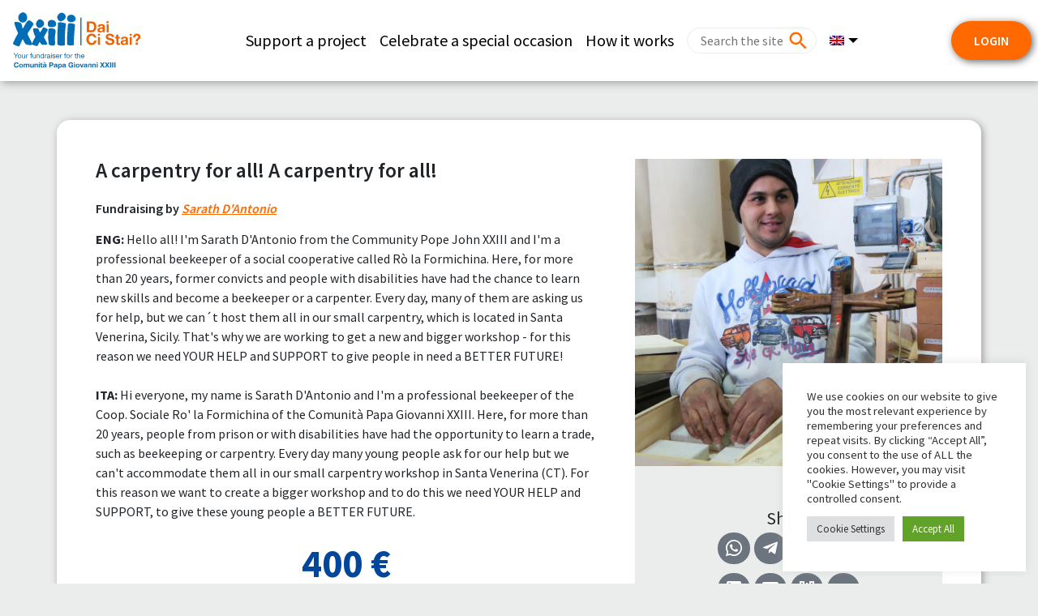

--- FILE ---
content_type: text/html; charset=UTF-8
request_url: https://daicistai.apg23.org/campaign/una-falegnameria-per-tutti-a-carpentry-for-all/?lang=en
body_size: 15583
content:
<!DOCTYPE html>
<html lang="en-US">

<head>
    <meta charset="UTF-8">
    <meta name="viewport" content="width=device-width, initial-scale=1, shrink-to-fit=no">
    <meta name="mobile-web-app-capable" content="yes">
    <meta name="apple-mobile-web-app-capable" content="yes">
    <meta name="apple-mobile-web-app-title" content="Comunità Papa Giovanni XXIII - Dai Ci Stai?">
    <link rel="profile" href="http://gmpg.org/xfn/11">
    <link rel="pingback" href="https://daicistai.apg23.org/xmlrpc.php">
    <link rel="preconnect" href="https://fonts.googleapis.com">
    <link rel="preconnect" href="https://fonts.gstatic.com" crossorigin>
        <link href="https://fonts.googleapis.com/css?family=Source+Sans+Pro:200,300,400,600,700,900" rel="stylesheet">
        <link rel="icon" href="https://daicistai.apg23.org/wp-content/themes/asset_donaconme/asset/favicon-apg23.ico" />
    
    <meta name='robots' content='index, follow, max-image-preview:large, max-snippet:-1, max-video-preview:-1' />
<link rel="alternate" hreflang="it" href="https://daicistai.apg23.org/campaign/una-falegnameria-per-tutti-a-carpentry-for-all/" />
<link rel="alternate" hreflang="en" href="https://daicistai.apg23.org/campaign/una-falegnameria-per-tutti-a-carpentry-for-all/?lang=en" />
<link rel="alternate" hreflang="es" href="https://daicistai.apg23.org/campaign/una-falegnameria-per-tutti-a-carpentry-for-all/?lang=es" />
<link rel="alternate" hreflang="pt-br" href="https://daicistai.apg23.org/campaign/una-falegnameria-per-tutti-a-carpentry-for-all/?lang=pt-br" />
<link rel="alternate" hreflang="fr" href="https://daicistai.apg23.org/campaign/una-falegnameria-per-tutti-a-carpentry-for-all/?lang=fr" />
<link rel="alternate" hreflang="x-default" href="https://daicistai.apg23.org/campaign/una-falegnameria-per-tutti-a-carpentry-for-all/" />

<!-- Google Tag Manager by PYS -->
    <script data-cfasync="false" data-pagespeed-no-defer>
	    window.dataLayerPYS = window.dataLayerPYS || [];
	</script>
<!-- End Google Tag Manager by PYS -->
<!-- Google Tag Manager for WordPress by gtm4wp.com -->
<script data-cfasync="false" data-pagespeed-no-defer>
	var gtm4wp_datalayer_name = "dataLayer";
	var dataLayer = dataLayer || [];
</script>
<!-- End Google Tag Manager for WordPress by gtm4wp.com -->
	<!-- This site is optimized with the Yoast SEO plugin v26.7 - https://yoast.com/wordpress/plugins/seo/ -->
	<title>A carpentry for all! A carpentry for all!</title>
	<meta name="description" content="ENG: Hello all! I&#039;m Sarath D&#039;Antonio from the Community Pope John XXIII and I&#039;m a professional beekeeper of a social cooperative called Rò la Formichina. Here, for more than 20 years, former convicts and people with disabilities have had the chance to learn new skills and become a beekeeper or a carpenter. Every day, many of them are asking us for help, but we can´t host them all in our small carpentry, which is located in Santa Venerina, Sicily. That&#039;s why we are working to get a new and bigger workshop - for this reason we need YOUR HELP and SUPPORT to give people in need a BETTER FUTURE!ITA: Hi everyone, my name is Sarath D&#039;Antonio and I&#039;m a professional beekeeper of the Coop. Sociale Ro&#039; la Formichina of the Comunità Papa Giovanni XXIII. Here, for more than 20 years, people from prison or with disabilities have had the opportunity to learn a trade, such as beekeeping or carpentry. Every day many young people ask for our help but we can&#039;t accommodate them all in our small carpentry workshop in Santa Venerina (CT). For this reason we want to create a bigger workshop and to do this we need YOUR HELP and SUPPORT, to give these young people a BETTER FUTURE." />
	<meta property="og:locale" content="en_US" />
	<meta property="og:type" content="article" />
	<meta property="og:title" content="A carpentry for all! A carpentry for all!" />
	<meta property="og:description" content="ENG: Hello all! I&#039;m Sarath D&#039;Antonio from the Community Pope John XXIII and I&#039;m a professional beekeeper of a social cooperative called Rò la Formichina. Here, for more than 20 years, former convicts and people with disabilities have had the chance to learn new skills and become a beekeeper or a carpenter. Every day, many of them are asking us for help, but we can´t host them all in our small carpentry, which is located in Santa Venerina, Sicily. That&#039;s why we are working to get a new and bigger workshop - for this reason we need YOUR HELP and SUPPORT to give people in need a BETTER FUTURE!ITA: Hi everyone, my name is Sarath D&#039;Antonio and I&#039;m a professional beekeeper of the Coop. Sociale Ro&#039; la Formichina of the Comunità Papa Giovanni XXIII. Here, for more than 20 years, people from prison or with disabilities have had the opportunity to learn a trade, such as beekeeping or carpentry. Every day many young people ask for our help but we can&#039;t accommodate them all in our small carpentry workshop in Santa Venerina (CT). For this reason we want to create a bigger workshop and to do this we need YOUR HELP and SUPPORT, to give these young people a BETTER FUTURE." />
	<meta property="og:url" content="https://daicistai.apg23.org/campaign/una-falegnameria-per-tutti-a-carpentry-for-all/?lang=en" />
	<meta property="og:site_name" content="Comunità Papa Giovanni XXIII" />
	<meta property="article:publisher" content="https://www.facebook.com/apg23" />
	<meta property="article:modified_time" content="2019-03-25T14:28:09+00:00" />
	<meta property="og:image" content="https://daicistai.apg23.org/wp-content/uploads/asset_media/project_Senza-titolo-1.jpg" />
	<meta property="og:image:width" content="295" />
	<meta property="og:image:height" content="272" />
	<meta property="og:image:type" content="image/png" />
	<meta name="twitter:card" content="summary_large_image" />
	<meta name="twitter:image" content="https://daicistai.apg23.org/wp-content/uploads/asset_media/project_Senza-titolo-1.jpg" />
	<meta name="twitter:site" content="@apg23_org" />
	<script type="application/ld+json" class="yoast-schema-graph">{"@context":"https://schema.org","@graph":[{"@type":"WebPage","@id":"https://daicistai.apg23.org/campaign/?lang=fruna-famiglia-in-movimento/","url":"https://daicistai.apg23.org/campaign/?lang=fruna-famiglia-in-movimento/","name":"campaign - Comunità Papa Giovanni XXIII","isPartOf":{"@id":"https://daicistai.apg23.org/?lang=fr/#website"},"datePublished":"2019-03-15T10:13:40+00:00","dateModified":"2019-03-25T14:28:09+00:00","breadcrumb":{"@id":"https://daicistai.apg23.org/campaign/?lang=fruna-famiglia-in-movimento/#breadcrumb"},"inLanguage":"en-US","potentialAction":[{"@type":"ReadAction","target":["https://daicistai.apg23.org/campaign/?lang=fruna-famiglia-in-movimento/"]}]},{"@type":"BreadcrumbList","@id":"https://daicistai.apg23.org/campaign/?lang=fruna-famiglia-in-movimento/#breadcrumb","itemListElement":[{"@type":"ListItem","position":1,"name":"Home","item":"https://daicistai.apg23.org/?lang=en"},{"@type":"ListItem","position":2,"name":"campaign"}]},{"@type":"WebSite","@id":"https://daicistai.apg23.org/?lang=fr/#website","url":"https://daicistai.apg23.org/?lang=fr/","name":"Comunità Papa Giovanni XXIII","description":"Dai Ci Stai?","publisher":{"@id":"https://daicistai.apg23.org/?lang=fr/#organization"},"potentialAction":[{"@type":"SearchAction","target":{"@type":"EntryPoint","urlTemplate":"https://daicistai.apg23.org/?lang=fr/?s={search_term_string}"},"query-input":{"@type":"PropertyValueSpecification","valueRequired":true,"valueName":"search_term_string"}}],"inLanguage":"en-US"},{"@type":"Organization","@id":"https://daicistai.apg23.org/?lang=fr/#organization","name":"Comunità Papa Giovanni XXIII","url":"https://daicistai.apg23.org/?lang=fr/","logo":{"@type":"ImageObject","inLanguage":"en-US","@id":"https://daicistai.apg23.org/?lang=fr/#/schema/logo/image/","url":"https://daicistai.apg23.org/wp-content/uploads/2019/05/dcm_favicon.png","contentUrl":"https://daicistai.apg23.org/wp-content/uploads/2019/05/dcm_favicon.png","width":563,"height":563,"caption":"Comunità Papa Giovanni XXIII"},"image":{"@id":"https://daicistai.apg23.org/?lang=fr/#/schema/logo/image/"},"sameAs":["https://www.facebook.com/apg23","https://x.com/apg23_org","https://www.instagram.com/apg23_org/","https://www.youtube.com/user/audiovisiviAPG23"]}]}</script>
	<!-- / Yoast SEO plugin. -->


<link rel='dns-prefetch' href='//cdnjs.cloudflare.com' />
<link rel="alternate" type="application/rss+xml" title="Comunità Papa Giovanni XXIII &raquo; Feed" href="https://daicistai.apg23.org/feed/?lang=en" />
<link rel="alternate" type="application/rss+xml" title="Comunità Papa Giovanni XXIII &raquo; Comments Feed" href="https://daicistai.apg23.org/comments/feed/?lang=en" />
<style id='wp-img-auto-sizes-contain-inline-css'>
img:is([sizes=auto i],[sizes^="auto," i]){contain-intrinsic-size:3000px 1500px}
/*# sourceURL=wp-img-auto-sizes-contain-inline-css */
</style>
<style id='wp-emoji-styles-inline-css'>

	img.wp-smiley, img.emoji {
		display: inline !important;
		border: none !important;
		box-shadow: none !important;
		height: 1em !important;
		width: 1em !important;
		margin: 0 0.07em !important;
		vertical-align: -0.1em !important;
		background: none !important;
		padding: 0 !important;
	}
/*# sourceURL=wp-emoji-styles-inline-css */
</style>
<link rel='stylesheet' id='wp-block-library-css' href='https://daicistai.apg23.org/wp-includes/css/dist/block-library/style.min.css?ver=6.9' media='all' />
<style id='global-styles-inline-css'>
:root{--wp--preset--aspect-ratio--square: 1;--wp--preset--aspect-ratio--4-3: 4/3;--wp--preset--aspect-ratio--3-4: 3/4;--wp--preset--aspect-ratio--3-2: 3/2;--wp--preset--aspect-ratio--2-3: 2/3;--wp--preset--aspect-ratio--16-9: 16/9;--wp--preset--aspect-ratio--9-16: 9/16;--wp--preset--color--black: #000000;--wp--preset--color--cyan-bluish-gray: #abb8c3;--wp--preset--color--white: #ffffff;--wp--preset--color--pale-pink: #f78da7;--wp--preset--color--vivid-red: #cf2e2e;--wp--preset--color--luminous-vivid-orange: #ff6900;--wp--preset--color--luminous-vivid-amber: #fcb900;--wp--preset--color--light-green-cyan: #7bdcb5;--wp--preset--color--vivid-green-cyan: #00d084;--wp--preset--color--pale-cyan-blue: #8ed1fc;--wp--preset--color--vivid-cyan-blue: #0693e3;--wp--preset--color--vivid-purple: #9b51e0;--wp--preset--color--blue: #007bff;--wp--preset--color--indigo: #6610f2;--wp--preset--color--purple: #5533ff;--wp--preset--color--pink: #e83e8c;--wp--preset--color--red: #dc3545;--wp--preset--color--orange: #fd7e14;--wp--preset--color--yellow: #ffc107;--wp--preset--color--green: #28a745;--wp--preset--color--teal: #20c997;--wp--preset--color--cyan: #17a2b8;--wp--preset--color--gray: #6c757d;--wp--preset--color--gray-dark: #343a40;--wp--preset--gradient--vivid-cyan-blue-to-vivid-purple: linear-gradient(135deg,rgb(6,147,227) 0%,rgb(155,81,224) 100%);--wp--preset--gradient--light-green-cyan-to-vivid-green-cyan: linear-gradient(135deg,rgb(122,220,180) 0%,rgb(0,208,130) 100%);--wp--preset--gradient--luminous-vivid-amber-to-luminous-vivid-orange: linear-gradient(135deg,rgb(252,185,0) 0%,rgb(255,105,0) 100%);--wp--preset--gradient--luminous-vivid-orange-to-vivid-red: linear-gradient(135deg,rgb(255,105,0) 0%,rgb(207,46,46) 100%);--wp--preset--gradient--very-light-gray-to-cyan-bluish-gray: linear-gradient(135deg,rgb(238,238,238) 0%,rgb(169,184,195) 100%);--wp--preset--gradient--cool-to-warm-spectrum: linear-gradient(135deg,rgb(74,234,220) 0%,rgb(151,120,209) 20%,rgb(207,42,186) 40%,rgb(238,44,130) 60%,rgb(251,105,98) 80%,rgb(254,248,76) 100%);--wp--preset--gradient--blush-light-purple: linear-gradient(135deg,rgb(255,206,236) 0%,rgb(152,150,240) 100%);--wp--preset--gradient--blush-bordeaux: linear-gradient(135deg,rgb(254,205,165) 0%,rgb(254,45,45) 50%,rgb(107,0,62) 100%);--wp--preset--gradient--luminous-dusk: linear-gradient(135deg,rgb(255,203,112) 0%,rgb(199,81,192) 50%,rgb(65,88,208) 100%);--wp--preset--gradient--pale-ocean: linear-gradient(135deg,rgb(255,245,203) 0%,rgb(182,227,212) 50%,rgb(51,167,181) 100%);--wp--preset--gradient--electric-grass: linear-gradient(135deg,rgb(202,248,128) 0%,rgb(113,206,126) 100%);--wp--preset--gradient--midnight: linear-gradient(135deg,rgb(2,3,129) 0%,rgb(40,116,252) 100%);--wp--preset--font-size--small: 13px;--wp--preset--font-size--medium: 20px;--wp--preset--font-size--large: 36px;--wp--preset--font-size--x-large: 42px;--wp--preset--spacing--20: 0.44rem;--wp--preset--spacing--30: 0.67rem;--wp--preset--spacing--40: 1rem;--wp--preset--spacing--50: 1.5rem;--wp--preset--spacing--60: 2.25rem;--wp--preset--spacing--70: 3.38rem;--wp--preset--spacing--80: 5.06rem;--wp--preset--shadow--natural: 6px 6px 9px rgba(0, 0, 0, 0.2);--wp--preset--shadow--deep: 12px 12px 50px rgba(0, 0, 0, 0.4);--wp--preset--shadow--sharp: 6px 6px 0px rgba(0, 0, 0, 0.2);--wp--preset--shadow--outlined: 6px 6px 0px -3px rgb(255, 255, 255), 6px 6px rgb(0, 0, 0);--wp--preset--shadow--crisp: 6px 6px 0px rgb(0, 0, 0);}:where(body) { margin: 0; }.wp-site-blocks > .alignleft { float: left; margin-right: 2em; }.wp-site-blocks > .alignright { float: right; margin-left: 2em; }.wp-site-blocks > .aligncenter { justify-content: center; margin-left: auto; margin-right: auto; }:where(.is-layout-flex){gap: 0.5em;}:where(.is-layout-grid){gap: 0.5em;}.is-layout-flow > .alignleft{float: left;margin-inline-start: 0;margin-inline-end: 2em;}.is-layout-flow > .alignright{float: right;margin-inline-start: 2em;margin-inline-end: 0;}.is-layout-flow > .aligncenter{margin-left: auto !important;margin-right: auto !important;}.is-layout-constrained > .alignleft{float: left;margin-inline-start: 0;margin-inline-end: 2em;}.is-layout-constrained > .alignright{float: right;margin-inline-start: 2em;margin-inline-end: 0;}.is-layout-constrained > .aligncenter{margin-left: auto !important;margin-right: auto !important;}.is-layout-constrained > :where(:not(.alignleft):not(.alignright):not(.alignfull)){margin-left: auto !important;margin-right: auto !important;}body .is-layout-flex{display: flex;}.is-layout-flex{flex-wrap: wrap;align-items: center;}.is-layout-flex > :is(*, div){margin: 0;}body .is-layout-grid{display: grid;}.is-layout-grid > :is(*, div){margin: 0;}body{padding-top: 0px;padding-right: 0px;padding-bottom: 0px;padding-left: 0px;}a:where(:not(.wp-element-button)){text-decoration: underline;}:root :where(.wp-element-button, .wp-block-button__link){background-color: #32373c;border-width: 0;color: #fff;font-family: inherit;font-size: inherit;font-style: inherit;font-weight: inherit;letter-spacing: inherit;line-height: inherit;padding-top: calc(0.667em + 2px);padding-right: calc(1.333em + 2px);padding-bottom: calc(0.667em + 2px);padding-left: calc(1.333em + 2px);text-decoration: none;text-transform: inherit;}.has-black-color{color: var(--wp--preset--color--black) !important;}.has-cyan-bluish-gray-color{color: var(--wp--preset--color--cyan-bluish-gray) !important;}.has-white-color{color: var(--wp--preset--color--white) !important;}.has-pale-pink-color{color: var(--wp--preset--color--pale-pink) !important;}.has-vivid-red-color{color: var(--wp--preset--color--vivid-red) !important;}.has-luminous-vivid-orange-color{color: var(--wp--preset--color--luminous-vivid-orange) !important;}.has-luminous-vivid-amber-color{color: var(--wp--preset--color--luminous-vivid-amber) !important;}.has-light-green-cyan-color{color: var(--wp--preset--color--light-green-cyan) !important;}.has-vivid-green-cyan-color{color: var(--wp--preset--color--vivid-green-cyan) !important;}.has-pale-cyan-blue-color{color: var(--wp--preset--color--pale-cyan-blue) !important;}.has-vivid-cyan-blue-color{color: var(--wp--preset--color--vivid-cyan-blue) !important;}.has-vivid-purple-color{color: var(--wp--preset--color--vivid-purple) !important;}.has-blue-color{color: var(--wp--preset--color--blue) !important;}.has-indigo-color{color: var(--wp--preset--color--indigo) !important;}.has-purple-color{color: var(--wp--preset--color--purple) !important;}.has-pink-color{color: var(--wp--preset--color--pink) !important;}.has-red-color{color: var(--wp--preset--color--red) !important;}.has-orange-color{color: var(--wp--preset--color--orange) !important;}.has-yellow-color{color: var(--wp--preset--color--yellow) !important;}.has-green-color{color: var(--wp--preset--color--green) !important;}.has-teal-color{color: var(--wp--preset--color--teal) !important;}.has-cyan-color{color: var(--wp--preset--color--cyan) !important;}.has-gray-color{color: var(--wp--preset--color--gray) !important;}.has-gray-dark-color{color: var(--wp--preset--color--gray-dark) !important;}.has-black-background-color{background-color: var(--wp--preset--color--black) !important;}.has-cyan-bluish-gray-background-color{background-color: var(--wp--preset--color--cyan-bluish-gray) !important;}.has-white-background-color{background-color: var(--wp--preset--color--white) !important;}.has-pale-pink-background-color{background-color: var(--wp--preset--color--pale-pink) !important;}.has-vivid-red-background-color{background-color: var(--wp--preset--color--vivid-red) !important;}.has-luminous-vivid-orange-background-color{background-color: var(--wp--preset--color--luminous-vivid-orange) !important;}.has-luminous-vivid-amber-background-color{background-color: var(--wp--preset--color--luminous-vivid-amber) !important;}.has-light-green-cyan-background-color{background-color: var(--wp--preset--color--light-green-cyan) !important;}.has-vivid-green-cyan-background-color{background-color: var(--wp--preset--color--vivid-green-cyan) !important;}.has-pale-cyan-blue-background-color{background-color: var(--wp--preset--color--pale-cyan-blue) !important;}.has-vivid-cyan-blue-background-color{background-color: var(--wp--preset--color--vivid-cyan-blue) !important;}.has-vivid-purple-background-color{background-color: var(--wp--preset--color--vivid-purple) !important;}.has-blue-background-color{background-color: var(--wp--preset--color--blue) !important;}.has-indigo-background-color{background-color: var(--wp--preset--color--indigo) !important;}.has-purple-background-color{background-color: var(--wp--preset--color--purple) !important;}.has-pink-background-color{background-color: var(--wp--preset--color--pink) !important;}.has-red-background-color{background-color: var(--wp--preset--color--red) !important;}.has-orange-background-color{background-color: var(--wp--preset--color--orange) !important;}.has-yellow-background-color{background-color: var(--wp--preset--color--yellow) !important;}.has-green-background-color{background-color: var(--wp--preset--color--green) !important;}.has-teal-background-color{background-color: var(--wp--preset--color--teal) !important;}.has-cyan-background-color{background-color: var(--wp--preset--color--cyan) !important;}.has-gray-background-color{background-color: var(--wp--preset--color--gray) !important;}.has-gray-dark-background-color{background-color: var(--wp--preset--color--gray-dark) !important;}.has-black-border-color{border-color: var(--wp--preset--color--black) !important;}.has-cyan-bluish-gray-border-color{border-color: var(--wp--preset--color--cyan-bluish-gray) !important;}.has-white-border-color{border-color: var(--wp--preset--color--white) !important;}.has-pale-pink-border-color{border-color: var(--wp--preset--color--pale-pink) !important;}.has-vivid-red-border-color{border-color: var(--wp--preset--color--vivid-red) !important;}.has-luminous-vivid-orange-border-color{border-color: var(--wp--preset--color--luminous-vivid-orange) !important;}.has-luminous-vivid-amber-border-color{border-color: var(--wp--preset--color--luminous-vivid-amber) !important;}.has-light-green-cyan-border-color{border-color: var(--wp--preset--color--light-green-cyan) !important;}.has-vivid-green-cyan-border-color{border-color: var(--wp--preset--color--vivid-green-cyan) !important;}.has-pale-cyan-blue-border-color{border-color: var(--wp--preset--color--pale-cyan-blue) !important;}.has-vivid-cyan-blue-border-color{border-color: var(--wp--preset--color--vivid-cyan-blue) !important;}.has-vivid-purple-border-color{border-color: var(--wp--preset--color--vivid-purple) !important;}.has-blue-border-color{border-color: var(--wp--preset--color--blue) !important;}.has-indigo-border-color{border-color: var(--wp--preset--color--indigo) !important;}.has-purple-border-color{border-color: var(--wp--preset--color--purple) !important;}.has-pink-border-color{border-color: var(--wp--preset--color--pink) !important;}.has-red-border-color{border-color: var(--wp--preset--color--red) !important;}.has-orange-border-color{border-color: var(--wp--preset--color--orange) !important;}.has-yellow-border-color{border-color: var(--wp--preset--color--yellow) !important;}.has-green-border-color{border-color: var(--wp--preset--color--green) !important;}.has-teal-border-color{border-color: var(--wp--preset--color--teal) !important;}.has-cyan-border-color{border-color: var(--wp--preset--color--cyan) !important;}.has-gray-border-color{border-color: var(--wp--preset--color--gray) !important;}.has-gray-dark-border-color{border-color: var(--wp--preset--color--gray-dark) !important;}.has-vivid-cyan-blue-to-vivid-purple-gradient-background{background: var(--wp--preset--gradient--vivid-cyan-blue-to-vivid-purple) !important;}.has-light-green-cyan-to-vivid-green-cyan-gradient-background{background: var(--wp--preset--gradient--light-green-cyan-to-vivid-green-cyan) !important;}.has-luminous-vivid-amber-to-luminous-vivid-orange-gradient-background{background: var(--wp--preset--gradient--luminous-vivid-amber-to-luminous-vivid-orange) !important;}.has-luminous-vivid-orange-to-vivid-red-gradient-background{background: var(--wp--preset--gradient--luminous-vivid-orange-to-vivid-red) !important;}.has-very-light-gray-to-cyan-bluish-gray-gradient-background{background: var(--wp--preset--gradient--very-light-gray-to-cyan-bluish-gray) !important;}.has-cool-to-warm-spectrum-gradient-background{background: var(--wp--preset--gradient--cool-to-warm-spectrum) !important;}.has-blush-light-purple-gradient-background{background: var(--wp--preset--gradient--blush-light-purple) !important;}.has-blush-bordeaux-gradient-background{background: var(--wp--preset--gradient--blush-bordeaux) !important;}.has-luminous-dusk-gradient-background{background: var(--wp--preset--gradient--luminous-dusk) !important;}.has-pale-ocean-gradient-background{background: var(--wp--preset--gradient--pale-ocean) !important;}.has-electric-grass-gradient-background{background: var(--wp--preset--gradient--electric-grass) !important;}.has-midnight-gradient-background{background: var(--wp--preset--gradient--midnight) !important;}.has-small-font-size{font-size: var(--wp--preset--font-size--small) !important;}.has-medium-font-size{font-size: var(--wp--preset--font-size--medium) !important;}.has-large-font-size{font-size: var(--wp--preset--font-size--large) !important;}.has-x-large-font-size{font-size: var(--wp--preset--font-size--x-large) !important;}
/*# sourceURL=global-styles-inline-css */
</style>

<link rel='stylesheet' id='wp-bootstrap-blocks-styles-css' href='https://daicistai.apg23.org/wp-content/plugins/wp-bootstrap-blocks/build/style-index.css?ver=5.2.1' media='all' />
<link rel='stylesheet' id='cookie-law-info-css' href='https://daicistai.apg23.org/wp-content/plugins/cookie-law-info/legacy/public/css/cookie-law-info-public.css?ver=3.3.9.1' media='all' />
<link rel='stylesheet' id='cookie-law-info-gdpr-css' href='https://daicistai.apg23.org/wp-content/plugins/cookie-law-info/legacy/public/css/cookie-law-info-gdpr.css?ver=3.3.9.1' media='all' />
<link rel='stylesheet' id='wpml-legacy-horizontal-list-0-css' href='https://daicistai.apg23.org/wp-content/plugins/sitepress-multilingual-cms/templates/language-switchers/legacy-list-horizontal/style.min.css?ver=1' media='all' />
<style id='wpml-legacy-horizontal-list-0-inline-css'>
.wpml-ls-statics-footer a, .wpml-ls-statics-footer .wpml-ls-sub-menu a, .wpml-ls-statics-footer .wpml-ls-sub-menu a:link, .wpml-ls-statics-footer li:not(.wpml-ls-current-language) .wpml-ls-link, .wpml-ls-statics-footer li:not(.wpml-ls-current-language) .wpml-ls-link:link {background-color:#ffffff;}.wpml-ls-statics-footer .wpml-ls-sub-menu a:hover,.wpml-ls-statics-footer .wpml-ls-sub-menu a:focus, .wpml-ls-statics-footer .wpml-ls-sub-menu a:link:hover, .wpml-ls-statics-footer .wpml-ls-sub-menu a:link:focus {background-color:#eeeeee;}.wpml-ls-statics-footer .wpml-ls-current-language > a {background-color:#ffffff;}.wpml-ls-statics-footer .wpml-ls-current-language:hover>a, .wpml-ls-statics-footer .wpml-ls-current-language>a:focus {background-color:#eeeeee;}
/*# sourceURL=wpml-legacy-horizontal-list-0-inline-css */
</style>
<link rel='stylesheet' id='wpml-menu-item-0-css' href='https://daicistai.apg23.org/wp-content/plugins/sitepress-multilingual-cms/templates/language-switchers/menu-item/style.min.css?ver=1' media='all' />
<link rel='stylesheet' id='child-understrap-styles-css' href='https://daicistai.apg23.org/wp-content/themes/asset_donaconme/css/child-theme.min.css?ver=0.0.289' media='all' />
<link rel='stylesheet' id='materialdesignicons-css' href='https://daicistai.apg23.org/wp-content/themes/asset_donaconme/css/materialdesignicons.min.css?ver=5.9.55' media='all' />
<link rel='stylesheet' id='fa-css' href='https://daicistai.apg23.org/wp-content/themes/asset_donaconme/css/fontawesome.min.css?ver=6.7.2' media='all' />
<link rel='stylesheet' id='fa-brands-css' href='https://daicistai.apg23.org/wp-content/themes/asset_donaconme/css/brands.min.css?ver=6.7.2' media='all' />
<link rel='stylesheet' id='datepicker-css' href='https://cdnjs.cloudflare.com/ajax/libs/bootstrap-datepicker/1.10.0/css/bootstrap-datepicker.min.css?ver=6.9' media='all' />
<script id="wpml-cookie-js-extra">
var wpml_cookies = {"wp-wpml_current_language":{"value":"en","expires":1,"path":"/"}};
var wpml_cookies = {"wp-wpml_current_language":{"value":"en","expires":1,"path":"/"}};
//# sourceURL=wpml-cookie-js-extra
</script>
<script src="https://daicistai.apg23.org/wp-content/plugins/sitepress-multilingual-cms/res/js/cookies/language-cookie.js?ver=486900" id="wpml-cookie-js" defer data-wp-strategy="defer"></script>
<script src="https://daicistai.apg23.org/wp-includes/js/jquery/jquery.min.js?ver=3.7.1" id="jquery-core-js"></script>
<script src="https://daicistai.apg23.org/wp-includes/js/jquery/jquery-migrate.min.js?ver=3.4.1" id="jquery-migrate-js"></script>
<script id="cookie-law-info-js-extra">
var Cli_Data = {"nn_cookie_ids":[],"cookielist":[],"non_necessary_cookies":[],"ccpaEnabled":"","ccpaRegionBased":"","ccpaBarEnabled":"","strictlyEnabled":["necessary","obligatoire"],"ccpaType":"gdpr","js_blocking":"1","custom_integration":"","triggerDomRefresh":"","secure_cookies":""};
var cli_cookiebar_settings = {"animate_speed_hide":"500","animate_speed_show":"500","background":"#FFF","border":"#b1a6a6c2","border_on":"","button_1_button_colour":"#61a229","button_1_button_hover":"#4e8221","button_1_link_colour":"#fff","button_1_as_button":"1","button_1_new_win":"","button_2_button_colour":"#333","button_2_button_hover":"#292929","button_2_link_colour":"#444","button_2_as_button":"","button_2_hidebar":"","button_3_button_colour":"#dedfe0","button_3_button_hover":"#b2b2b3","button_3_link_colour":"#333333","button_3_as_button":"1","button_3_new_win":"","button_4_button_colour":"#dedfe0","button_4_button_hover":"#b2b2b3","button_4_link_colour":"#333333","button_4_as_button":"1","button_7_button_colour":"#61a229","button_7_button_hover":"#4e8221","button_7_link_colour":"#fff","button_7_as_button":"1","button_7_new_win":"","font_family":"inherit","header_fix":"","notify_animate_hide":"1","notify_animate_show":"1","notify_div_id":"#cookie-law-info-bar","notify_position_horizontal":"right","notify_position_vertical":"bottom","scroll_close":"","scroll_close_reload":"","accept_close_reload":"","reject_close_reload":"","showagain_tab":"","showagain_background":"#fff","showagain_border":"#000","showagain_div_id":"#cookie-law-info-again","showagain_x_position":"100px","text":"#333333","show_once_yn":"","show_once":"10000","logging_on":"","as_popup":"","popup_overlay":"1","bar_heading_text":"","cookie_bar_as":"widget","popup_showagain_position":"bottom-right","widget_position":"right"};
var log_object = {"ajax_url":"https://daicistai.apg23.org/wp-admin/admin-ajax.php"};
//# sourceURL=cookie-law-info-js-extra
</script>
<script src="https://daicistai.apg23.org/wp-content/plugins/cookie-law-info/legacy/public/js/cookie-law-info-public.js?ver=3.3.9.1" id="cookie-law-info-js"></script>
<script src="https://daicistai.apg23.org/wp-content/themes/asset_donaconme/js/masonry.pkgd.min.js?ver=6.9" id="masonry-classic-js"></script>
<script src="https://daicistai.apg23.org/wp-content/plugins/pixelyoursite-super-pack/dist/scripts/public.js?ver=6.0.2" id="pys_sp_public_js-js"></script>
<link rel="https://api.w.org/" href="https://daicistai.apg23.org/wp-json/" /><link rel="alternate" title="JSON" type="application/json" href="https://daicistai.apg23.org/wp-json/wp/v2/pages/137" /><link rel="EditURI" type="application/rsd+xml" title="RSD" href="https://daicistai.apg23.org/xmlrpc.php?rsd" />
<meta name="generator" content="WordPress 6.9" />
<link rel='shortlink' href='https://daicistai.apg23.org/?p=137&#038;lang=en' />
<meta name="generator" content="WPML ver:4.8.6 stt:1,4,27,42,2;" />
		<script type="text/javascript">
				(function(c,l,a,r,i,t,y){
					c[a]=c[a]||function(){(c[a].q=c[a].q||[]).push(arguments)};t=l.createElement(r);t.async=1;
					t.src="https://www.clarity.ms/tag/"+i+"?ref=wordpress";y=l.getElementsByTagName(r)[0];y.parentNode.insertBefore(t,y);
				})(window, document, "clarity", "script", "sibzzf29bq");
		</script>
		
<!-- Google Tag Manager for WordPress by gtm4wp.com -->
<!-- GTM Container placement set to footer -->
<script data-cfasync="false" data-pagespeed-no-defer>
</script>
<!-- End Google Tag Manager for WordPress by gtm4wp.com --><meta name="mobile-web-app-capable" content="yes">
<meta name="apple-mobile-web-app-capable" content="yes">
<meta name="apple-mobile-web-app-title" content="Comunità Papa Giovanni XXIII - Dai Ci Stai?">
<style>.recentcomments a{display:inline !important;padding:0 !important;margin:0 !important;}</style>		<style id="wp-custom-css">
			/* Pagina come funziona  */

#post-810 header h1{
	display:none;
}

#post-810 {
	color:#000;
}

.margin-0{
	margin-left:-16px !important;
	margin-right:-16px !important;
}


mark {
  padding: 0px;   
}		</style>
		                    
</head>

<body class="wp-singular page-template page-template-page-templates page-template-campaign page-template-page-templatescampaign-php page page-id-137 wp-custom-logo wp-embed-responsive wp-theme-understrap wp-child-theme-asset_donaconme apg23 understrap-has-sidebar">
            <nav class="navbar navbar-expand-lg fixed-md-top pr-0">
                    <a href="https://daicistai.apg23.org/?lang=en" class="navbar-brand">
                                <img src="https://daicistai.apg23.org/wp-content/themes/asset_donaconme/asset/apg23/apg23-mobile_en.svg"
                    alt="Comunità Papa Giovanni XXIII">
                            </a>

            <div id="navbarNavDropdown" class="collapse navbar-collapse justify-content-end"><ul id="main-menu" class="navbar-nav"><li itemscope="itemscope" itemtype="https://www.schema.org/SiteNavigationElement" id="menu-item-453" class="menu-item menu-item-type-post_type menu-item-object-page menu-item-453 nav-item"><a title="Support a project" href="https://daicistai.apg23.org/projects/?lang=en" class="nav-link">Support a project</a></li>
<li itemscope="itemscope" itemtype="https://www.schema.org/SiteNavigationElement" id="menu-item-419" class="menu-item menu-item-type-custom menu-item-object-custom menu-item-419 nav-item"><a title="Celebrate a special occasion" href="/?lang=en#occasioni_speciali" class="nav-link">Celebrate a special occasion</a></li>
<li itemscope="itemscope" itemtype="https://www.schema.org/SiteNavigationElement" id="menu-item-1266" class="menu-item menu-item-type-custom menu-item-object-custom menu-item-1266 nav-item"><a title="How it works" href="https://daicistai.apg23.org/come-funziona/?lang=en" class="nav-link">How it works</a></li>
<li class="nav-link px-0 px-lg-2 ">
    <div class="search-bar">
        <form action="https://daicistai.apg23.org/?lang=en" role="search">
            <input type="hidden" name="lang" value="en" />
            <input type="text" name="s" class="round" value=""
                placeholder="Search the site" />
            <span class="mdi mdi-magnify text-secondary" onclick="jQuery(this).closest('form').submit();"></span>
        </form>
    </div>
</li></ul></div>
            <div id="navbarNavService" class="collapse navbar-collapse justify-content-start"><ul id="service-menu" class="navbar-nav"><li itemscope="itemscope" itemtype="https://www.schema.org/SiteNavigationElement" id="menu-item-wpml-ls-3-en" class="menu-item wpml-ls-slot-3 wpml-ls-item wpml-ls-item-en wpml-ls-current-language wpml-ls-menu-item menu-item-type-wpml_ls_menu_item menu-item-object-wpml_ls_menu_item menu-item-has-children dropdown menu-item-wpml-ls-3-en nav-item"><a title="
                                    " href="#" data-toggle="dropdown" data-bs-toggle="dropdown" aria-haspopup="true" aria-expanded="false" class="dropdown-toggle nav-link" id="menu-item-dropdown-wpml-ls-3-en" role="menuitem"><img class="wpml-ls-flag" src="https://daicistai.apg23.org/wp-content/plugins/sitepress-multilingual-cms/res/flags/en.png" alt="English" width="18" height="12" /></a>
<ul class="dropdown-menu"  >
	<li itemscope="itemscope" itemtype="https://www.schema.org/SiteNavigationElement" id="menu-item-wpml-ls-3-it" class="menu-item wpml-ls-slot-3 wpml-ls-item wpml-ls-item-it wpml-ls-menu-item wpml-ls-first-item menu-item-type-wpml_ls_menu_item menu-item-object-wpml_ls_menu_item menu-item-wpml-ls-3-it nav-item"><a title="Switch to Italian" href="https://daicistai.apg23.org/campaign/una-falegnameria-per-tutti-a-carpentry-for-all/" class="dropdown-item" aria-label="Switch to Italian" role="menuitem"><img class="wpml-ls-flag" src="https://daicistai.apg23.org/wp-content/plugins/sitepress-multilingual-cms/res/flags/it.png" alt="Italian" width="18" height="12" /></a></li>
	<li itemscope="itemscope" itemtype="https://www.schema.org/SiteNavigationElement" id="menu-item-wpml-ls-3-es" class="menu-item wpml-ls-slot-3 wpml-ls-item wpml-ls-item-es wpml-ls-menu-item menu-item-type-wpml_ls_menu_item menu-item-object-wpml_ls_menu_item menu-item-wpml-ls-3-es nav-item"><a title="Switch to Spanish" href="https://daicistai.apg23.org/campaign/una-falegnameria-per-tutti-a-carpentry-for-all/?lang=es" class="dropdown-item" aria-label="Switch to Spanish" role="menuitem"><img class="wpml-ls-flag" src="https://daicistai.apg23.org/wp-content/plugins/sitepress-multilingual-cms/res/flags/es.png" alt="Spanish" width="18" height="12" /></a></li>
	<li itemscope="itemscope" itemtype="https://www.schema.org/SiteNavigationElement" id="menu-item-wpml-ls-3-pt-br" class="menu-item wpml-ls-slot-3 wpml-ls-item wpml-ls-item-pt-br wpml-ls-menu-item menu-item-type-wpml_ls_menu_item menu-item-object-wpml_ls_menu_item menu-item-wpml-ls-3-pt-br nav-item"><a title="Switch to Portuguese (Brazil)" href="https://daicistai.apg23.org/campaign/una-falegnameria-per-tutti-a-carpentry-for-all/?lang=pt-br" class="dropdown-item" aria-label="Switch to Portuguese (Brazil)" role="menuitem"><img class="wpml-ls-flag" src="https://daicistai.apg23.org/wp-content/plugins/sitepress-multilingual-cms/res/flags/pt-br.png" alt="Portuguese (Brazil)" width="18" height="12" /></a></li>
	<li itemscope="itemscope" itemtype="https://www.schema.org/SiteNavigationElement" id="menu-item-wpml-ls-3-fr" class="menu-item wpml-ls-slot-3 wpml-ls-item wpml-ls-item-fr wpml-ls-menu-item wpml-ls-last-item menu-item-type-wpml_ls_menu_item menu-item-object-wpml_ls_menu_item menu-item-wpml-ls-3-fr nav-item"><a title="Switch to French" href="https://daicistai.apg23.org/campaign/una-falegnameria-per-tutti-a-carpentry-for-all/?lang=fr" class="dropdown-item" aria-label="Switch to French" role="menuitem"><img class="wpml-ls-flag" src="https://daicistai.apg23.org/wp-content/plugins/sitepress-multilingual-cms/res/flags/fr.png" alt="French" width="18" height="12" /></a></li>
</ul>
</li>
</ul></div>                                                <a href="https://daicistai.apg23.org/login/?lang=en" class="d-none d-lg-block butt mini mb-0 butt-login2">
                <div class="dcm"></div>
                <span class="text-uppercase">Login</span>

            </a>
                                    
                </nav>
    <header role="banner" class="header--main">
                <div class="button hamburger d-block d-lg-none">
            <div class="hamburger--top"></div>
            <div class="hamburger--middle"></div>
            <div class="hamburger--bottom"></div>
        </div>
        <div class="menu--main">
            <div class="d-flex align-items-center h-100">
                <div class="menu--block">
                    <div class="bg-white vw100">
                        <div class="container">
                            <div class="row">
                                <div class="col-9 col-sm-12">
                                    <div class="brand ml-4" style="background-image: url('https://daicistai.apg23.org/wp-content/themes/asset_donaconme/asset/apg23/apg23-mobile_en.svg')">
                                    </div>
                                </div>
                            </div>
                        </div>
                    </div>
                    <div class="bg-asset vw100">
                        <div class="container">
                            <div class="row mr-5">
                                <nav class="mainmenu" role="navigation">
                                    <div class="menu-main-inglese-container"><ul id="main-menu-overlay" class=""><li itemscope="itemscope" itemtype="https://www.schema.org/SiteNavigationElement" class="menu-item menu-item-type-post_type menu-item-object-page menu-item-453 nav-item"><a title="Support a project" href="https://daicistai.apg23.org/projects/?lang=en" class="nav-link">Support a project</a></li>
<li itemscope="itemscope" itemtype="https://www.schema.org/SiteNavigationElement" class="menu-item menu-item-type-custom menu-item-object-custom menu-item-419 nav-item"><a title="Celebrate a special occasion" href="/?lang=en#occasioni_speciali" class="nav-link">Celebrate a special occasion</a></li>
<li itemscope="itemscope" itemtype="https://www.schema.org/SiteNavigationElement" class="menu-item menu-item-type-custom menu-item-object-custom menu-item-1266 nav-item"><a title="How it works" href="https://daicistai.apg23.org/come-funziona/?lang=en" class="nav-link">How it works</a></li>
<li class="nav-link px-0 px-lg-2 ">
    <div class="search-bar">
        <form action="https://daicistai.apg23.org/?lang=en" role="search">
            <input type="hidden" name="lang" value="en" />
            <input type="text" name="s" class="round" value=""
                placeholder="Search the site" />
            <span class="mdi mdi-magnify text-secondary" onclick="jQuery(this).closest('form').submit();"></span>
        </form>
    </div>
</li><li><a href="https://daicistai.apg23.org/login/?lang=en" class="rvson nav-link">Accedi</a></li></ul></div>                                    <div class="menu-service-inglese-container"><ul id="service-menu-overlay" class=""><li itemscope="itemscope" itemtype="https://www.schema.org/SiteNavigationElement" class="menu-item wpml-ls-slot-3 wpml-ls-item wpml-ls-item-en wpml-ls-current-language wpml-ls-menu-item menu-item-type-wpml_ls_menu_item menu-item-object-wpml_ls_menu_item menu-item-has-children dropdown menu-item-wpml-ls-3-en nav-item"><a title="
                                    " href="#" data-toggle="dropdown" data-bs-toggle="dropdown" aria-haspopup="true" aria-expanded="false" class="dropdown-toggle nav-link" id="menu-item-dropdown-wpml-ls-3-en" role="menuitem"><img class="wpml-ls-flag" src="https://daicistai.apg23.org/wp-content/plugins/sitepress-multilingual-cms/res/flags/en.png" alt="English" width="18" height="12" /></a>
<ul class="dropdown-menu"  >
	<li itemscope="itemscope" itemtype="https://www.schema.org/SiteNavigationElement" class="menu-item wpml-ls-slot-3 wpml-ls-item wpml-ls-item-it wpml-ls-menu-item wpml-ls-first-item menu-item-type-wpml_ls_menu_item menu-item-object-wpml_ls_menu_item menu-item-wpml-ls-3-it nav-item"><a title="Switch to Italian" href="https://daicistai.apg23.org/campaign/una-falegnameria-per-tutti-a-carpentry-for-all/" class="dropdown-item" aria-label="Switch to Italian" role="menuitem"><img class="wpml-ls-flag" src="https://daicistai.apg23.org/wp-content/plugins/sitepress-multilingual-cms/res/flags/it.png" alt="Italian" width="18" height="12" /></a></li>
	<li itemscope="itemscope" itemtype="https://www.schema.org/SiteNavigationElement" class="menu-item wpml-ls-slot-3 wpml-ls-item wpml-ls-item-es wpml-ls-menu-item menu-item-type-wpml_ls_menu_item menu-item-object-wpml_ls_menu_item menu-item-wpml-ls-3-es nav-item"><a title="Switch to Spanish" href="https://daicistai.apg23.org/campaign/una-falegnameria-per-tutti-a-carpentry-for-all/?lang=es" class="dropdown-item" aria-label="Switch to Spanish" role="menuitem"><img class="wpml-ls-flag" src="https://daicistai.apg23.org/wp-content/plugins/sitepress-multilingual-cms/res/flags/es.png" alt="Spanish" width="18" height="12" /></a></li>
	<li itemscope="itemscope" itemtype="https://www.schema.org/SiteNavigationElement" class="menu-item wpml-ls-slot-3 wpml-ls-item wpml-ls-item-pt-br wpml-ls-menu-item menu-item-type-wpml_ls_menu_item menu-item-object-wpml_ls_menu_item menu-item-wpml-ls-3-pt-br nav-item"><a title="Switch to Portuguese (Brazil)" href="https://daicistai.apg23.org/campaign/una-falegnameria-per-tutti-a-carpentry-for-all/?lang=pt-br" class="dropdown-item" aria-label="Switch to Portuguese (Brazil)" role="menuitem"><img class="wpml-ls-flag" src="https://daicistai.apg23.org/wp-content/plugins/sitepress-multilingual-cms/res/flags/pt-br.png" alt="Portuguese (Brazil)" width="18" height="12" /></a></li>
	<li itemscope="itemscope" itemtype="https://www.schema.org/SiteNavigationElement" class="menu-item wpml-ls-slot-3 wpml-ls-item wpml-ls-item-fr wpml-ls-menu-item wpml-ls-last-item menu-item-type-wpml_ls_menu_item menu-item-object-wpml_ls_menu_item menu-item-wpml-ls-3-fr nav-item"><a title="Switch to French" href="https://daicistai.apg23.org/campaign/una-falegnameria-per-tutti-a-carpentry-for-all/?lang=fr" class="dropdown-item" aria-label="Switch to French" role="menuitem"><img class="wpml-ls-flag" src="https://daicistai.apg23.org/wp-content/plugins/sitepress-multilingual-cms/res/flags/fr.png" alt="French" width="18" height="12" /></a></li>
</ul>
</li>
</ul></div>
                                </nav>
                            </div>
                                                    </div>
                    </div>
                </div>
            </div>
        </div>
    </header>
    <div id="main" class="campaign-page">
    <div style="display: none">
        <h1>A carpentry for all! A carpentry for all!</h1>
        <h2>ENG: Hello all! I'm Sarath D'Antonio from the Community Pope John XXIII and I'm a professional beekeeper of a social cooperative called Rò la Formichina. Here, for more than 20 years, former convicts and people with disabilities have had the chance to learn new skills and become a beekeeper or a carpenter. Every day, many of them are asking us for help, but we can´t host them all in our small carpentry, which is located in Santa Venerina, Sicily. That's why we are working to get a new and bigger workshop - for this reason we need YOUR HELP and SUPPORT to give people in need a BETTER FUTURE!ITA: Hi everyone, my name is Sarath D'Antonio and I'm a professional beekeeper of the Coop. Sociale Ro' la Formichina of the Comunità Papa Giovanni XXIII. Here, for more than 20 years, people from prison or with disabilities have had the opportunity to learn a trade, such as beekeeping or carpentry. Every day many young people ask for our help but we can't accommodate them all in our small carpentry workshop in Santa Venerina (CT). For this reason we want to create a bigger workshop and to do this we need YOUR HELP and SUPPORT, to give these young people a BETTER FUTURE.</h2>
        <img src="https://daicistai.apg23.org/wp-content/uploads/asset_media/project_Senza-titolo-1.jpg">
    </div>

    
    
    <div class="container detail-page my-5">
        <div class="row">
            <div class="col-12 shado round bg-white">
                <div class="row mt-4">
                    <div class="col-lg-7 pt-sm-4 px-sm-5 pr-lg-0 pt-3">
                        <h1>A carpentry for all! A carpentry for all!</h1>
                        
                                                                        <div class="mb-4"></div>
                                                                        
                        <div class="desc">
                            <div class="mb-3">
                                                                <h5>
                                                                        Fundraising by                                                                        <a href="https://daicistai.apg23.org/user/sarath-dantonio/?lang=en">

                                        Sarath D'Antonio                                    </a>
                                                                    </h5>
                                
                                
                            </div>

                                                        <div class="mb-4">
                                <b>ENG: </b>Hello all! I'm Sarath D'Antonio from the Community Pope John XXIII and I'm a professional beekeeper of a social cooperative called Rò la Formichina. Here, for more than 20 years, former convicts and people with disabilities have had the chance to learn new skills and become a beekeeper or a carpenter. Every day, many of them are asking us for help, but we can´t host them all in our small carpentry, which is located in Santa Venerina, Sicily. That's why we are working to get a new and bigger workshop - for this reason we need YOUR HELP and SUPPORT to give people in need a BETTER FUTURE!<div><br></div><div><b>ITA: </b>Hi everyone, my name is Sarath D'Antonio and I'm a professional beekeeper of the Coop. Sociale Ro' la Formichina of the Comunità Papa Giovanni XXIII. Here, for more than 20 years, people from prison or with disabilities have had the opportunity to learn a trade, such as beekeeping or carpentry. Every day many young people ask for our help but we can't accommodate them all in our small carpentry workshop in Santa Venerina (CT). For this reason we want to create a bigger workshop and to do this we need YOUR HELP and SUPPORT, to give these young people a BETTER FUTURE.</div></div>
                                                    </div>
                        
                                                <div class="c-progress big mb-4">
                            <div class="text-center">

        

            <h2 class="mb-0 text-asset">
                400 €
            </h2>
        
    
            <div class="progress">
        <div class="progress-bar" role="progressbar" style="width: 80%"
            aria-valuenow="80" aria-valuemin="0" aria-valuemax="100"></div>
    </div>
    </div>
<div class="row font-weight-bold">
        <div class="col-4 text-left">80%</div>
    <div class="col-8 text-right pl-0">
        500        €    </div>
    </div>
<div class="text-center">
        8 Donations    </div>


                        </div>
                        
                                                <div class="text-center mt-4 d-block d-lg-none">

                                                                                                                

                        </div>
                                            </div>
                    <div class="col-lg-5 px-sm-5">
                        <div class="row pt-4">
                            <div class="col-12">
                                <div id="gal0" class="carousel slide" data-ride="carousel" data-interval="3000">
        <div class="carousel-inner" role="listbox">
                <div class="carousel-item active">
            <div class="row">
                <div class="col-12">
                                            <div class="bg-image embed-responsive embed-responsive-1by1"
                            style="background-image: url('https://daicistai.apg23.org/wp-content/uploads/asset_media/project_Senza-titolo-1.jpg')">
                        </div>
                                        </div>
            </div>
        </div>
            </div>
</div>
                            </div>
                                                    </div>

                                                <div class="row text-center">
                            
                            <div class="col-12">
                                <div class="pt-4 d-none d-lg-block bg-neutral">
                                                                                                                                                
                                    <!--  -->

                                </div>
                            </div>
                                                                                    <div class="col-12">
                                <div class="bg-neutral pt-4" style="font-size: 1.4rem;">
                                    Share                                </div>
                            </div>
                            <div class="col-12 social-links align-items-center mb-4">
                                <div class="bg-neutral pb-4">
                                    <div class="row">
    <div class="col-12 px-0 pb-2">
                <a class="slink social-icon"
            href="https://web.whatsapp.com/send?text=A%20carpentry%20for%20all%21%20A%20carpentry%20for%20all%21%20https%3A%2F%2Fdaicistai.apg23.org%2Fcampaign%2Funa-falegnameria-per-tutti-a-carpentry-for-all%2F%3Flang%3Den"
            ><span class="mdi mdi-whatsapp"></span></a>
                <a class="slink social-icon"
            href="https://telegram.me/share/url?url=https://daicistai.apg23.org/campaign/una-falegnameria-per-tutti-a-carpentry-for-all/?lang=en&text=A%20carpentry%20for%20all%21%20A%20carpentry%20for%20all%21"
            target="_blank" ><span class="mdi mdi-telegram"></span></a>
        <a class="slink social-icon" href="https://www.facebook.com/sharer/sharer.php?u=https://daicistai.apg23.org/campaign/una-falegnameria-per-tutti-a-carpentry-for-all/?lang=en" target="_blank"
            ><span class="mdi mdi-facebook"></span></a>
        <a class="slink social-icon"
            href="https://twitter.com/intent/tweet?text=A%20carpentry%20for%20all%21%20A%20carpentry%20for%20all%21&url=https://daicistai.apg23.org/campaign/una-falegnameria-per-tutti-a-carpentry-for-all/?lang=en"
            target="_blank" >
            <i class="fa-brands fa-x-twitter"></i>
        </a>
    </div>
    <div class="col-12 pb-2">
        <a class="slink social-icon" href="https://www.linkedin.com/shareArticle/?url=https://daicistai.apg23.org/campaign/una-falegnameria-per-tutti-a-carpentry-for-all/?lang=en" target="_blank"
            ><span class="mdi mdi-linkedin"></span></a>
        <a class="slink social-icon"
            href="mailto:?&subject=A%20carpentry%20for%20all%21%20A%20carpentry%20for%20all%21&body=In%20the%20Ro%27%20la%20Formichina%20Social%20Cooperative%20of%20the%20Pope%20John%20XXIII%20Community%2C%20for%20more%20than%20twenty%20years%20young%20people%20coming%20from%20prison%20and%20young%20people%20with%20disabilities%20have%20been%20learning%20a%20trade%2C%20an%20indispensable%20tool%20to%20start%20a%20new%20life.%20We%20have%20planned%20a%20larger%20carpentry%20workshop%20to%20give%20work%20and%20opportunities%20to%20even%20more%20people.%20Help%20us%20build%20it%20and%20together%20let%27s%20give%20a%20different%20future%20to%20our%20young%20people.%0A%0Ahttps%3A%2F%2Fdaicistai.apg23.org%2Fcampaign%2Funa-falegnameria-per-tutti-a-carpentry-for-all%2F%3Flang%3Den"
            target="_blank" ><span class="mdi mdi-email"></span></a>
        <a class="slink social-icon" href="#" data-toggle="modal" data-target="#embedModalQR"><span
                class="mdi mdi-qrcode"></span></a>
        <a class="slink social-icon" href="#" data-toggle="modal" data-target="#embedModal"><span
                class="mdi mdi-code-tags"></span></a>
    </div>
    <div class="col-12 p-0">
        <a class="slink social-icon"
            href="https://threads.net/intent/post?text=A%20carpentry%20for%20all%21%20A%20carpentry%20for%20all%21&url=https://daicistai.apg23.org/campaign/una-falegnameria-per-tutti-a-carpentry-for-all/?lang=en"
            target="_blank" >
            <i class="fa-brands fa-threads"></i>
        </a>
        <a class="slink social-icon"
            href="https://bsky.app/intent/compose?text=A%20carpentry%20for%20all%21%20A%20carpentry%20for%20all%21 https://daicistai.apg23.org/campaign/una-falegnameria-per-tutti-a-carpentry-for-all/?lang=en"
            target="_blank" >
            <i class="fa-brands fa-bluesky"></i>
        </a>
        <a class="slink social-icon"
            href="https://mastodonshare.com/?text=A%20carpentry%20for%20all%21%20A%20carpentry%20for%20all%21&url=https://daicistai.apg23.org/campaign/una-falegnameria-per-tutti-a-carpentry-for-all/?lang=en"
            target="_blank" ><span class="mdi mdi-mastodon"></span>
        </a>
    </div>
</div>                                </div>
                            </div>
                                                    </div>
                                            </div>
                </div>
                                <div class="row block bg-grad p-0 round-bottom shado project-desc">
                    <div class="col-12 px-sm-5 py-4">
                        <div class="desc">
                            <h5 class="pb-2">
                                The fundraiser supports the project: <a
                                    href="https://daicistai.apg23.org/project/una-falegnameria-per-costruire-il-futuro/?lang=en">A carpentry workshop to build the future</a><br>
                                                                Total project goal:
                                <a href="https://daicistai.apg23.org/project/una-falegnameria-per-costruire-il-futuro/?lang=en">22.000                                    €</a>
                                                            </h5>
                        </div>
                        <h2 class="pclaim">In the Ro' la Formichina Social Cooperative of the Pope John XXIII Community, for more than twenty years young people coming from prison and young people with disabilities have been learning a trade, an indispensable tool to start a new life. We have planned a larger carpentry workshop to give work and opportunities to even more people. Help us build it and together let's give a different future to our young people.                    </div>
                </div>
                            </div>
        </div>
    </div>

    <div id="_posts">
</div>

    
    
                <div class="container-fluid carousel-controls">
        <a class="carousel-control-prev" href="#crsl0" role="button" data-slide="prev">
            <span class="mdi mdi-chevron-left"></span>
            <span class="sr-only">Previous</span>
        </a>
        <a class="carousel-control-next" href="#crsl0" role="button" data-slide="next">
            <span class="mdi mdi-chevron-right"></span>
            <span class="sr-only">Next</span>
        </a>
    </div>
    
    <div class="container mb-5">
        <div id="crsl0" class="carousel slide mt-5 contribs" data-ride="carousel"
            data-interval="false">
            <div class="carousel-inner" role="listbox">
                
                <div class="carousel-item active">
                    <div class="row">
                        
                        <div class="col-md-6"> 
<article class="contrib">
    <div class="row mb-4">
        <div class="col-2 text-center">
            <div class="latest">
                <div class="bg-image embed-responsive embed-responsive-1by1"
                    style="background-image: url('https://daicistai.apg23.org/wp-content/themes/asset_donaconme/asset/apg23-avatar.svg')">
                </div>
            </div>
        </div>
        <div class="col-10 creator">
                        <h2 class="m-0">
                sebastiano moneta            </h2>
            <div>
                <h5>225 € -                    20/12/2021                </h5>
            </div>
                                </div>
    </div>
</article>
                        </div>
                                        
                        <div class="col-md-6"> 
<article class="contrib">
    <div class="row mb-4">
        <div class="col-2 text-center">
            <div class="latest">
                <div class="bg-image embed-responsive embed-responsive-1by1"
                    style="background-image: url('https://daicistai.apg23.org/wp-content/themes/asset_donaconme/asset/apg23-avatar.svg')">
                </div>
            </div>
        </div>
        <div class="col-10 creator">
                        <h2 class="m-0">
                Blochin Cuius            </h2>
            <div>
                <h5>15 € -                    12/01/2021                </h5>
            </div>
                        Good work!        </div>
    </div>
</article>
                        </div>
                                        
                        <div class="col-md-6"> 
<article class="contrib">
    <div class="row mb-4">
        <div class="col-2 text-center">
            <div class="latest">
                <div class="bg-image embed-responsive embed-responsive-1by1"
                    style="background-image: url('https://daicistai.apg23.org/wp-content/themes/asset_donaconme/asset/apg23-avatar.svg')">
                </div>
            </div>
        </div>
        <div class="col-10 creator">
                        <h2 class="m-0">
                Christian Cuius            </h2>
            <div>
                <h5>30 € -                    10/01/2021                </h5>
            </div>
                        Weiter so!        </div>
    </div>
</article>
                        </div>
                                        
                        <div class="col-md-6"> 
<article class="contrib">
    <div class="row mb-4">
        <div class="col-2 text-center">
            <div class="latest">
                <div class="bg-image embed-responsive embed-responsive-1by1"
                    style="background-image: url('https://daicistai.apg23.org/wp-content/themes/asset_donaconme/asset/apg23-avatar.svg')">
                </div>
            </div>
        </div>
        <div class="col-10 creator">
                        <h2 class="m-0">
                Lucia Inguscio            </h2>
            <div>
                <h5>15 € -                    18/12/2020                </h5>
            </div>
                        What you do is wonderful. Good luck and good work        </div>
    </div>
</article>
                        </div>
                                        
                        <div class="col-md-6"> 
<article class="contrib">
    <div class="row mb-4">
        <div class="col-2 text-center">
            <div class="latest">
                <div class="bg-image embed-responsive embed-responsive-1by1"
                    style="background-image: url('https://daicistai.apg23.org/wp-content/themes/asset_donaconme/asset/apg23-avatar.svg')">
                </div>
            </div>
        </div>
        <div class="col-10 creator">
                        <h2 class="m-0">
                Johanna Stegmaier            </h2>
            <div>
                <h5>50 € -                    17/12/2020                </h5>
            </div>
                        Viel Erfolg!        </div>
    </div>
</article>
                        </div>
                                        
                        <div class="col-md-6"> 
<article class="contrib">
    <div class="row mb-4">
        <div class="col-2 text-center">
            <div class="latest">
                <div class="bg-image embed-responsive embed-responsive-1by1"
                    style="background-image: url('https://daicistai.apg23.org/wp-content/themes/asset_donaconme/asset/apg23-avatar.svg')">
                </div>
            </div>
        </div>
        <div class="col-10 creator">
                        <h2 class="m-0">
                Pietra Borbone            </h2>
            <div>
                <h5>5 € -                    17/12/2020                </h5>
            </div>
                                </div>
    </div>
</article>
                        </div>
                        
                    </div>
                </div>
                                
                <div class="carousel-item">
                    <div class="row">
                        
                        <div class="col-md-6"> 
<article class="contrib">
    <div class="row mb-4">
        <div class="col-2 text-center">
            <div class="latest">
                <div class="bg-image embed-responsive embed-responsive-1by1"
                    style="background-image: url('https://daicistai.apg23.org/wp-content/themes/asset_donaconme/asset/apg23-avatar.svg')">
                </div>
            </div>
        </div>
        <div class="col-10 creator">
                        <h2 class="m-0">
                Alois Hund            </h2>
            <div>
                <h5>10 € -                    16/12/2020                </h5>
            </div>
                                </div>
    </div>
</article>
                        </div>
                                        
                        <div class="col-md-6"> 
<article class="contrib">
    <div class="row mb-4">
        <div class="col-2 text-center">
            <div class="latest">
                <div class="bg-image embed-responsive embed-responsive-1by1"
                    style="background-image: url('https://daicistai.apg23.org/wp-content/themes/asset_donaconme/asset/apg23-avatar.svg')">
                </div>
            </div>
        </div>
        <div class="col-10 creator">
                        <h2 class="m-0">
                Nadia Vecchio            </h2>
            <div>
                <h5>50 € -                    16/12/2020                </h5>
            </div>
                                </div>
    </div>
</article>
                        </div>
                        
                    </div>
                </div>
                                            </div>
        </div>
    </div>
    

    
    </div>



<div class="modal fade" id="embedModal" tabindex="-1" role="dialog" aria-labelledby="EmbedElement" aria-hidden="true">
    <div class="modal-dialog modal-dialog-centered" role="document">
        <div class="modal-content bg-neutral round shado">
            <div class="modal-body">
                <div class="row">
                    <div class="col-12">
                        <div class="title">Direct link</div>
                        <input readonly type="text" value="https://daicistai.apg23.org/campaign/una-falegnameria-per-tutti-a-carpentry-for-all/?lang=en" class="p-2 w-100"
                            onClick="javascript:this.select();this.setSelectionRange(0, 99999);document.execCommand('copy');">
                    </div>
                </div>
                                <div class="row mt-3 embeddable d-none" data-link="https://daicistai.apg23.org/embed/c/una-falegnameria-per-tutti-a-carpentry-for-all/?lang=en">
                    <div class="col-sm-6">
                        <div class="title">Preview widget</div>
                        <div class="text-center">
                            <iframe width="230" height="500" frameborder="0" src=""></iframe>
                        </div>
                    </div>
                    <div class="col-sm-6">
                        <div class="title">Embed code</div>
                        <textarea readonly rows="7"
                            onClick="javascript:this.select();this.setSelectionRange(0, 99999);document.execCommand('copy');"
                            class="w-100 border-0"><iframe width="230" height="500" frameborder="0" src="https://daicistai.apg23.org/embed/c/una-falegnameria-per-tutti-a-carpentry-for-all/?lang=en"></iframe></textarea>
                        <div class="title">QR Code</div>
                        <a href="https://daicistai.apg23.org/wp-content/uploads/asset_media/qr/2fd5142eb48700fa6b401b6d75434002.png?lang=en" target="_blank">
                            <div class="bg-contain embed-responsive embed-responsive-1by1"
                                style="background-image: url('https://daicistai.apg23.org/wp-content/uploads/asset_media/qr/2fd5142eb48700fa6b401b6d75434002.png?lang=en')">
                            </div>
                        </a>
                    </div>
                </div>
                            </div>
            <div class="modal-footer">
                <button type="button" class="butt mini" data-dismiss="modal">Close</button>
            </div>
        </div>
    </div>
</div>
<div class="modal fade" id="embedModalQR" tabindex="-1" role="dialog" aria-labelledby="EmbedElement" aria-hidden="true">
    <div class="modal-dialog modal-dialog-centered" role="document">
        <div class="modal-content bg-neutral round shado">
            <div class="modal-body">
                <div class="row">
                    <div class="col">
                        <div class="title">QR code for this page</div>

                        <a href="https://daicistai.apg23.org/wp-content/uploads/asset_media/qr/2fd5142eb48700fa6b401b6d75434002.png?lang=en" target="_blank">
                            <div class="bg-contain embed-responsive embed-responsive-1by1"
                                style="background-image: url('https://daicistai.apg23.org/wp-content/uploads/asset_media/qr/2fd5142eb48700fa6b401b6d75434002.png?lang=en')">
                            </div>
                        </a>
                    </div>
                </div>
            </div>
            <div class="modal-footer">
                <button type="button" class="butt mini" data-dismiss="modal">Close</button>
            </div>
        </div>
    </div>
</div>
<div class="bg-white py-5 shado">
    <div class='container'>
        <div class='row'>
            <div class="col-md mb-4">
                <p><img src="https://daicistai.apg23.org/wp-content/themes/asset_donaconme/asset/apg23-footer.svg" alt="APG23" width="255"
                        height="62" /></p>
                <h6>
                    Dai Ci Stai? It is the platform created to create online fundraisers in support of the <a
                        class="text-asset" href="https://www.apg23.org/"><a>Comunità Papa Giovanni XXIII</a>, which for more than
                    50 years alongside those in need.</a
>                </h6>
            </div>
            <div class="col-md">
                            </div>
            <div class="col-md">
                <h2 class="text-asset">Do you need any help?</h2>
                <h6><a class="text-secondary"
                        href="https://daicistai.apg23.org/come-funziona/?lang=en">Click here and read the instructions for creating your fundraiser</a>
                </h6>
                <h6>Or write to <a href="mailto:sostenitori@apg23.org">sostenitori@apg23.org</a> or call <a
                        href="tel://0543404693">0543.404693</a> Monday through Friday (office hours).                </h6>

                <hr />

                <h2 class="text-asset">Follow us on</h2>

                <a class="social-icon" href="https://www.facebook.com/apg23"><span class="mdi mdi-facebook"></span></a>

                <a class="social-icon" href="https://www.instagram.com/apg23_org/"><span
                        class="mdi mdi-instagram"></span></a>

                <a class="social-icon" href="https://twitter.com/apg23_org"><span
                        class="fa-brands fa-x-twitter"></span></a>

                <a class="social-icon" href="https://www.youtube.com/user/audiovisiviAPG23"><span
                        class="mdi mdi-youtube"></span></a>
            </div>
        </div>
    </div>
</div>
<footer class="site-footer py-4">
    <div class="container">
        <div class="row">
            <div class="col-6 col-sm-9 mb-2">
                <div class="d-sm-flex">
                    <a class="pr-sm-3 border-right-sm"
                        href="https://daicistai.apg23.org/benefici-fiscali/?lang=en">Tax benefits</a>
                    <a class="px-sm-3 border-right-sm"
                        href="https://daicistai.apg23.org/condizioni-duso/?lang=en">Terms of use</a>
                    <a class="px-sm-3 border-right-sm"
                        href="https://daicistai.apg23.org/cookie-policy/?lang=en">Cookie policy</a>
                    <a class="pl-sm-3" href="https://daicistai.apg23.org/privacy/?lang=en">Privacy policy</a>
                </div>
            </div>
            <div class="col-6 col-sm-3 text-right">
                &copy;
                2026 Comunità Papa Giovanni XXIII                <a href="https://www.assetroma.it/" target="_blank">Powered by Asset Roma</a>
            </div>
        </div>
        <div class="row">
            <div class="col-md-9 mt-3">
                Please be aware that this is a machine translation to provide a basic understanding of our web content. It is a literal translation and certain words may not translate accurately.            </div>
        </div>
    </div>
</footer>
<script type="speculationrules">
{"prefetch":[{"source":"document","where":{"and":[{"href_matches":"/*"},{"not":{"href_matches":["/wp-*.php","/wp-admin/*","/wp-content/uploads/*","/wp-content/*","/wp-content/plugins/*","/wp-content/themes/asset_donaconme/*","/wp-content/themes/understrap/*","/*\\?(.+)"]}},{"not":{"selector_matches":"a[rel~=\"nofollow\"]"}},{"not":{"selector_matches":".no-prefetch, .no-prefetch a"}}]},"eagerness":"conservative"}]}
</script>
<!--googleoff: all--><div id="cookie-law-info-bar" data-nosnippet="true"><span><div class="cli-bar-container cli-style-v2"><div class="cli-bar-message">We use cookies on our website to give you the most relevant experience by remembering your preferences and repeat visits. By clicking “Accept All”, you consent to the use of ALL the cookies. However, you may visit "Cookie Settings" to provide a controlled consent.</div><div class="cli-bar-btn_container"><a role='button' class="medium cli-plugin-button cli-plugin-main-button cli_settings_button" style="margin:0px 5px 0px 0px">Cookie Settings</a><a id="wt-cli-accept-all-btn" role='button' data-cli_action="accept_all" class="wt-cli-element medium cli-plugin-button wt-cli-accept-all-btn cookie_action_close_header cli_action_button">Accept All</a></div></div></span></div><div id="cookie-law-info-again" style="display:none" data-nosnippet="true"><span id="cookie_hdr_showagain">Manage consent</span></div><div class="cli-modal" data-nosnippet="true" id="cliSettingsPopup" tabindex="-1" role="dialog" aria-labelledby="cliSettingsPopup" aria-hidden="true">
  <div class="cli-modal-dialog" role="document">
	<div class="cli-modal-content cli-bar-popup">
		  <button type="button" class="cli-modal-close" id="cliModalClose">
			<svg class="" viewBox="0 0 24 24"><path d="M19 6.41l-1.41-1.41-5.59 5.59-5.59-5.59-1.41 1.41 5.59 5.59-5.59 5.59 1.41 1.41 5.59-5.59 5.59 5.59 1.41-1.41-5.59-5.59z"></path><path d="M0 0h24v24h-24z" fill="none"></path></svg>
			<span class="wt-cli-sr-only">Close</span>
		  </button>
		  <div class="cli-modal-body">
			<div class="cli-container-fluid cli-tab-container">
	<div class="cli-row">
		<div class="cli-col-12 cli-align-items-stretch cli-px-0">
			<div class="cli-privacy-overview">
				<h4>Privacy Overview</h4>				<div class="cli-privacy-content">
					<div class="cli-privacy-content-text">This website uses cookies to improve your experience while you navigate through the website. Out of these, the cookies that are categorized as necessary are stored on your browser as they are essential for the working of basic functionalities of the website. We also use third-party cookies that help us analyze and understand how you use this website. These cookies will be stored in your browser only with your consent. You also have the option to opt-out of these cookies. But opting out of some of these cookies may affect your browsing experience.</div>
				</div>
				<a class="cli-privacy-readmore" aria-label="Show more" role="button" data-readmore-text="Show more" data-readless-text="Show less"></a>			</div>
		</div>
		<div class="cli-col-12 cli-align-items-stretch cli-px-0 cli-tab-section-container">
					</div>
	</div>
</div>
		  </div>
		  <div class="cli-modal-footer">
			<div class="wt-cli-element cli-container-fluid cli-tab-container">
				<div class="cli-row">
					<div class="cli-col-12 cli-align-items-stretch cli-px-0">
						<div class="cli-tab-footer wt-cli-privacy-overview-actions">
						
															<a id="wt-cli-privacy-save-btn" role="button" tabindex="0" data-cli-action="accept" class="wt-cli-privacy-btn cli_setting_save_button wt-cli-privacy-accept-btn cli-btn">SAVE &amp; ACCEPT</a>
													</div>
												<div class="wt-cli-ckyes-footer-section">
							<div class="wt-cli-ckyes-brand-logo">Powered by <a href="https://www.cookieyes.com/"><img src="https://daicistai.apg23.org/wp-content/plugins/cookie-law-info/legacy/public/images/logo-cookieyes.svg" alt="CookieYes Logo"></a></div>
						</div>
						
					</div>
				</div>
			</div>
		</div>
	</div>
  </div>
</div>
<div class="cli-modal-backdrop cli-fade cli-settings-overlay"></div>
<div class="cli-modal-backdrop cli-fade cli-popupbar-overlay"></div>
<!--googleon: all-->
<!-- GTM Container placement set to footer -->
<!-- Google Tag Manager (noscript) -->
<div class="wpml-ls-statics-footer wpml-ls wpml-ls-legacy-list-horizontal">
	<ul role="menu"><li class="wpml-ls-slot-footer wpml-ls-item wpml-ls-item-it wpml-ls-first-item wpml-ls-item-legacy-list-horizontal" role="none">
				<a href="https://daicistai.apg23.org/campaign/una-falegnameria-per-tutti-a-carpentry-for-all/" class="wpml-ls-link" role="menuitem"  aria-label="Switch to Italian" title="Switch to Italian" >
                                                        <img
            class="wpml-ls-flag"
            src="https://daicistai.apg23.org/wp-content/plugins/sitepress-multilingual-cms/res/flags/it.png"
            alt="Italian"
            width=18
            height=12
    /></a>
			</li><li class="wpml-ls-slot-footer wpml-ls-item wpml-ls-item-en wpml-ls-current-language wpml-ls-item-legacy-list-horizontal" role="none">
				<a href="https://daicistai.apg23.org/campaign/una-falegnameria-per-tutti-a-carpentry-for-all/?lang=en" class="wpml-ls-link" role="menuitem" >
                                                        <img
            class="wpml-ls-flag"
            src="https://daicistai.apg23.org/wp-content/plugins/sitepress-multilingual-cms/res/flags/en.png"
            alt="English"
            width=18
            height=12
    /></a>
			</li><li class="wpml-ls-slot-footer wpml-ls-item wpml-ls-item-es wpml-ls-item-legacy-list-horizontal" role="none">
				<a href="https://daicistai.apg23.org/campaign/una-falegnameria-per-tutti-a-carpentry-for-all/?lang=es" class="wpml-ls-link" role="menuitem"  aria-label="Switch to Spanish" title="Switch to Spanish" >
                                                        <img
            class="wpml-ls-flag"
            src="https://daicistai.apg23.org/wp-content/plugins/sitepress-multilingual-cms/res/flags/es.png"
            alt="Spanish"
            width=18
            height=12
    /></a>
			</li><li class="wpml-ls-slot-footer wpml-ls-item wpml-ls-item-pt-br wpml-ls-item-legacy-list-horizontal" role="none">
				<a href="https://daicistai.apg23.org/campaign/una-falegnameria-per-tutti-a-carpentry-for-all/?lang=pt-br" class="wpml-ls-link" role="menuitem"  aria-label="Switch to Portuguese (Brazil)" title="Switch to Portuguese (Brazil)" >
                                                        <img
            class="wpml-ls-flag"
            src="https://daicistai.apg23.org/wp-content/plugins/sitepress-multilingual-cms/res/flags/pt-br.png"
            alt="Portuguese (Brazil)"
            width=18
            height=12
    /></a>
			</li><li class="wpml-ls-slot-footer wpml-ls-item wpml-ls-item-fr wpml-ls-last-item wpml-ls-item-legacy-list-horizontal" role="none">
				<a href="https://daicistai.apg23.org/campaign/una-falegnameria-per-tutti-a-carpentry-for-all/?lang=fr" class="wpml-ls-link" role="menuitem"  aria-label="Switch to French" title="Switch to French" >
                                                        <img
            class="wpml-ls-flag"
            src="https://daicistai.apg23.org/wp-content/plugins/sitepress-multilingual-cms/res/flags/fr.png"
            alt="French"
            width=18
            height=12
    /></a>
			</li></ul>
</div>
<script src="https://daicistai.apg23.org/wp-content/themes/asset_donaconme/js/jquery.knob.min.js?ver=1.2.13" id="jquery-knob-js"></script>
<script src="https://cdnjs.cloudflare.com/ajax/libs/bootstrap-datepicker/1.10.0/js/bootstrap-datepicker.min.js?ver=1.10.0" id="datepicker-js"></script>
<script id="child-understrap-scripts-js-extra">
var site_config = {"lang":"en"};
//# sourceURL=child-understrap-scripts-js-extra
</script>
<script src="https://daicistai.apg23.org/wp-content/themes/asset_donaconme/js/child-theme.min.js?ver=0.0.289" id="child-understrap-scripts-js"></script>
<script id="wp-emoji-settings" type="application/json">
{"baseUrl":"https://s.w.org/images/core/emoji/17.0.2/72x72/","ext":".png","svgUrl":"https://s.w.org/images/core/emoji/17.0.2/svg/","svgExt":".svg","source":{"concatemoji":"https://daicistai.apg23.org/wp-includes/js/wp-emoji-release.min.js?ver=6.9"}}
</script>
<script type="module">
/*! This file is auto-generated */
const a=JSON.parse(document.getElementById("wp-emoji-settings").textContent),o=(window._wpemojiSettings=a,"wpEmojiSettingsSupports"),s=["flag","emoji"];function i(e){try{var t={supportTests:e,timestamp:(new Date).valueOf()};sessionStorage.setItem(o,JSON.stringify(t))}catch(e){}}function c(e,t,n){e.clearRect(0,0,e.canvas.width,e.canvas.height),e.fillText(t,0,0);t=new Uint32Array(e.getImageData(0,0,e.canvas.width,e.canvas.height).data);e.clearRect(0,0,e.canvas.width,e.canvas.height),e.fillText(n,0,0);const a=new Uint32Array(e.getImageData(0,0,e.canvas.width,e.canvas.height).data);return t.every((e,t)=>e===a[t])}function p(e,t){e.clearRect(0,0,e.canvas.width,e.canvas.height),e.fillText(t,0,0);var n=e.getImageData(16,16,1,1);for(let e=0;e<n.data.length;e++)if(0!==n.data[e])return!1;return!0}function u(e,t,n,a){switch(t){case"flag":return n(e,"\ud83c\udff3\ufe0f\u200d\u26a7\ufe0f","\ud83c\udff3\ufe0f\u200b\u26a7\ufe0f")?!1:!n(e,"\ud83c\udde8\ud83c\uddf6","\ud83c\udde8\u200b\ud83c\uddf6")&&!n(e,"\ud83c\udff4\udb40\udc67\udb40\udc62\udb40\udc65\udb40\udc6e\udb40\udc67\udb40\udc7f","\ud83c\udff4\u200b\udb40\udc67\u200b\udb40\udc62\u200b\udb40\udc65\u200b\udb40\udc6e\u200b\udb40\udc67\u200b\udb40\udc7f");case"emoji":return!a(e,"\ud83e\u1fac8")}return!1}function f(e,t,n,a){let r;const o=(r="undefined"!=typeof WorkerGlobalScope&&self instanceof WorkerGlobalScope?new OffscreenCanvas(300,150):document.createElement("canvas")).getContext("2d",{willReadFrequently:!0}),s=(o.textBaseline="top",o.font="600 32px Arial",{});return e.forEach(e=>{s[e]=t(o,e,n,a)}),s}function r(e){var t=document.createElement("script");t.src=e,t.defer=!0,document.head.appendChild(t)}a.supports={everything:!0,everythingExceptFlag:!0},new Promise(t=>{let n=function(){try{var e=JSON.parse(sessionStorage.getItem(o));if("object"==typeof e&&"number"==typeof e.timestamp&&(new Date).valueOf()<e.timestamp+604800&&"object"==typeof e.supportTests)return e.supportTests}catch(e){}return null}();if(!n){if("undefined"!=typeof Worker&&"undefined"!=typeof OffscreenCanvas&&"undefined"!=typeof URL&&URL.createObjectURL&&"undefined"!=typeof Blob)try{var e="postMessage("+f.toString()+"("+[JSON.stringify(s),u.toString(),c.toString(),p.toString()].join(",")+"));",a=new Blob([e],{type:"text/javascript"});const r=new Worker(URL.createObjectURL(a),{name:"wpTestEmojiSupports"});return void(r.onmessage=e=>{i(n=e.data),r.terminate(),t(n)})}catch(e){}i(n=f(s,u,c,p))}t(n)}).then(e=>{for(const n in e)a.supports[n]=e[n],a.supports.everything=a.supports.everything&&a.supports[n],"flag"!==n&&(a.supports.everythingExceptFlag=a.supports.everythingExceptFlag&&a.supports[n]);var t;a.supports.everythingExceptFlag=a.supports.everythingExceptFlag&&!a.supports.flag,a.supports.everything||((t=a.source||{}).concatemoji?r(t.concatemoji):t.wpemoji&&t.twemoji&&(r(t.twemoji),r(t.wpemoji)))});
//# sourceURL=https://daicistai.apg23.org/wp-includes/js/wp-emoji-loader.min.js
</script>
</body>

</html>


--- FILE ---
content_type: text/css
request_url: https://daicistai.apg23.org/wp-content/themes/asset_donaconme/css/child-theme.min.css?ver=0.0.289
body_size: 38565
content:
@charset "UTF-8";.bg-rm3{background-color:#e4e8ea}.text-asset{color:#d42c37!important}.bg-asset{background-color:#d42c37!important}.text-white-a a{color:#fff!important}.bg-fa{background-color:#fafafa}.bg-neutral{background-color:#ebedec!important}.text-level0{color:#000}.text-level1{color:#666}.text-level2{color:#009cff}.text-level3{color:#02c03c}.text-level4{color:#d42c37}.text-level5{color:#d42c37}.text-level6{color:#d42c37}.text-level7{color:#d42c37}.text-level8{color:#d42c37}.text-level9{color:#d42c37}.text-level10{color:#d42c37}.text-level11{color:#d42c37}.text-level12{color:#d42c37}.text-level13{color:#d42c37}/*!
 * Bootstrap v4.1.0 (https://getbootstrap.com)
 * Copyright 2011-2018 The Bootstrap Authors
 * Copyright 2011-2018 Twitter, Inc.
 * Licensed under MIT (https://github.com/twbs/bootstrap/blob/master/LICENSE)
 */:root{--blue:#007bff;--indigo:#6610f2;--purple:#6f42c1;--pink:#e83e8c;--red:#dc3545;--orange:#fd7e14;--yellow:#ffff78;--green:#28a745;--teal:#20c997;--cyan:#17a2b8;--white:#fff;--gray:#6c757d;--gray-dark:#343a40;--primary:#027be3;--secondary:#d42c37;--success:#28a745;--info:#31ccec;--warning:#f2c037;--danger:#dc3545;--light:#f8f9fa;--dark:#343a40;--breakpoint-xs:0;--breakpoint-sm:576px;--breakpoint-md:768px;--breakpoint-lg:992px;--breakpoint-xl:1200px;--font-family-sans-serif:-apple-system,BlinkMacSystemFont,"Segoe UI",Roboto,"Helvetica Neue",Arial,sans-serif,"Apple Color Emoji","Segoe UI Emoji","Segoe UI Symbol","Noto Color Emoji";--font-family-monospace:SFMono-Regular,Menlo,Monaco,Consolas,"Liberation Mono","Courier New",monospace}*,::after,::before{box-sizing:border-box}html{font-family:sans-serif;line-height:1.15;-webkit-text-size-adjust:100%;-ms-text-size-adjust:100%;-ms-overflow-style:scrollbar;-webkit-tap-highlight-color:transparent}article,aside,figcaption,figure,footer,header,hgroup,main,nav,section{display:block}body{margin:0;font-family:-apple-system,BlinkMacSystemFont,"Segoe UI",Roboto,"Helvetica Neue",Arial,sans-serif,"Apple Color Emoji","Segoe UI Emoji","Segoe UI Symbol","Noto Color Emoji";font-size:1rem;font-weight:400;line-height:1.5;color:#212529;text-align:left;background-color:#fff}[tabindex="-1"]:focus{outline:0!important}hr{box-sizing:content-box;height:0;overflow:visible}h1,h2,h3,h4,h5,h6{margin-top:0;margin-bottom:.5rem}p{margin-top:0;margin-bottom:1rem}abbr[data-original-title],abbr[title]{text-decoration:underline;-webkit-text-decoration:underline dotted;text-decoration:underline dotted;cursor:help;border-bottom:0}address{margin-bottom:1rem;font-style:normal;line-height:inherit}dl,ol,ul{margin-top:0;margin-bottom:1rem}ol ol,ol ul,ul ol,ul ul{margin-bottom:0}dt{font-weight:700}dd{margin-bottom:.5rem;margin-left:0}blockquote{margin:0 0 1rem}dfn{font-style:italic}b,strong{font-weight:bolder}small{font-size:80%}sub,sup{position:relative;font-size:75%;line-height:0;vertical-align:baseline}sub{bottom:-.25em}sup{top:-.5em}a{color:#027be3;text-decoration:none;background-color:transparent;-webkit-text-decoration-skip:objects}a:hover{color:#015297;text-decoration:underline}a:not([href]):not([tabindex]){color:inherit;text-decoration:none}a:not([href]):not([tabindex]):focus,a:not([href]):not([tabindex]):hover{color:inherit;text-decoration:none}a:not([href]):not([tabindex]):focus{outline:0}code,kbd,pre,samp{font-family:SFMono-Regular,Menlo,Monaco,Consolas,"Liberation Mono","Courier New",monospace;font-size:1em}pre{margin-top:0;margin-bottom:1rem;overflow:auto;-ms-overflow-style:scrollbar}figure{margin:0 0 1rem}img{vertical-align:middle;border-style:none}svg{overflow:hidden;vertical-align:middle}table{border-collapse:collapse}caption{padding-top:.75rem;padding-bottom:.75rem;color:#6c757d;text-align:left;caption-side:bottom}th{text-align:inherit}label{display:inline-block;margin-bottom:.5rem}button{border-radius:0}button:focus{outline:1px dotted;outline:5px auto -webkit-focus-ring-color}button,input,optgroup,select,textarea{margin:0;font-family:inherit;font-size:inherit;line-height:inherit}button,input{overflow:visible}button,select{text-transform:none}[type=reset],[type=submit],button,html [type=button]{-webkit-appearance:button}[type=button]::-moz-focus-inner,[type=reset]::-moz-focus-inner,[type=submit]::-moz-focus-inner,button::-moz-focus-inner{padding:0;border-style:none}input[type=checkbox],input[type=radio]{box-sizing:border-box;padding:0}input[type=date],input[type=datetime-local],input[type=month],input[type=time]{-webkit-appearance:listbox}textarea{overflow:auto;resize:vertical}fieldset{min-width:0;padding:0;margin:0;border:0}legend{display:block;width:100%;max-width:100%;padding:0;margin-bottom:.5rem;font-size:1.5rem;line-height:inherit;color:inherit;white-space:normal}progress{vertical-align:baseline}[type=number]::-webkit-inner-spin-button,[type=number]::-webkit-outer-spin-button{height:auto}[type=search]{outline-offset:-2px;-webkit-appearance:none}[type=search]::-webkit-search-cancel-button,[type=search]::-webkit-search-decoration{-webkit-appearance:none}::-webkit-file-upload-button{font:inherit;-webkit-appearance:button}output{display:inline-block}summary{display:list-item;cursor:pointer}template{display:none}[hidden]{display:none!important}.h1,.h2,.h3,.h4,.h5,.h6,h1,h2,h3,h4,h5,h6{margin-bottom:.5rem;font-family:inherit;font-weight:500;line-height:1.2;color:inherit}.h1,h1{font-size:2.5rem}.h2,h2{font-size:2rem}.h3,h3{font-size:1.75rem}.h4,h4{font-size:1.5rem}.h5,h5{font-size:1.25rem}.h6,h6{font-size:1rem}.lead{font-size:1.25rem;font-weight:300}.display-1{font-size:6rem;font-weight:300;line-height:1.2}.display-2{font-size:5.5rem;font-weight:300;line-height:1.2}.display-3{font-size:4.5rem;font-weight:300;line-height:1.2}.display-4{font-size:3.5rem;font-weight:300;line-height:1.2}hr{margin-top:1rem;margin-bottom:1rem;border:0;border-top:1px solid rgba(0,0,0,.1)}.small,small{font-size:80%;font-weight:400}.mark,mark{padding:.2em;background-color:#fcf8e3}.list-unstyled{padding-left:0;list-style:none}.list-inline{padding-left:0;list-style:none}.list-inline-item{display:inline-block}.list-inline-item:not(:last-child){margin-right:.5rem}.initialism{font-size:90%;text-transform:uppercase}.blockquote{margin-bottom:1rem;font-size:1.25rem}.blockquote-footer{display:block;font-size:80%;color:#6c757d}.blockquote-footer::before{content:"— "}.img-fluid{max-width:100%;height:auto}.img-thumbnail{padding:.25rem;background-color:#fff;border:1px solid #dee2e6;border-radius:.25rem;max-width:100%;height:auto}.figure{display:inline-block}.figure-img{margin-bottom:.5rem;line-height:1}.figure-caption{font-size:90%;color:#6c757d}code{font-size:87.5%;color:#e83e8c;word-break:break-word}a>code{color:inherit}kbd{padding:.2rem .4rem;font-size:87.5%;color:#fff;background-color:#212529;border-radius:.2rem}kbd kbd{padding:0;font-size:100%;font-weight:700}pre{display:block;font-size:87.5%;color:#212529}pre code{font-size:inherit;color:inherit;word-break:normal}.pre-scrollable{max-height:340px;overflow-y:scroll}.container{width:100%;padding-right:16px;padding-left:16px;margin-right:auto;margin-left:auto}@media (min-width:576px){.container{max-width:540px}}@media (min-width:768px){.container{max-width:720px}}@media (min-width:992px){.container{max-width:960px}}@media (min-width:1200px){.container{max-width:1140px}}.container-fluid{width:100%;padding-right:16px;padding-left:16px;margin-right:auto;margin-left:auto}.row{display:flex;flex-wrap:wrap;margin-right:-16px;margin-left:-16px}.no-gutters{margin-right:0;margin-left:0}.no-gutters>.col,.no-gutters>[class*=col-]{padding-right:0;padding-left:0}.col,.col-1,.col-10,.col-11,.col-12,.col-2,.col-3,.col-4,.col-5,.col-6,.col-7,.col-8,.col-9,.col-auto,.col-lg,.col-lg-1,.col-lg-10,.col-lg-11,.col-lg-12,.col-lg-2,.col-lg-3,.col-lg-4,.col-lg-5,.col-lg-6,.col-lg-7,.col-lg-8,.col-lg-9,.col-lg-auto,.col-md,.col-md-1,.col-md-10,.col-md-11,.col-md-12,.col-md-2,.col-md-3,.col-md-4,.col-md-5,.col-md-6,.col-md-7,.col-md-8,.col-md-9,.col-md-auto,.col-sm,.col-sm-1,.col-sm-10,.col-sm-11,.col-sm-12,.col-sm-2,.col-sm-3,.col-sm-4,.col-sm-5,.col-sm-6,.col-sm-7,.col-sm-8,.col-sm-9,.col-sm-auto,.col-xl,.col-xl-1,.col-xl-10,.col-xl-11,.col-xl-12,.col-xl-2,.col-xl-3,.col-xl-4,.col-xl-5,.col-xl-6,.col-xl-7,.col-xl-8,.col-xl-9,.col-xl-auto{position:relative;width:100%;min-height:1px;padding-right:16px;padding-left:16px}.col{flex-basis:0;flex-grow:1;max-width:100%}.col-auto{flex:0 0 auto;width:auto;max-width:none}.col-1{flex:0 0 8.3333333333%;max-width:8.3333333333%}.col-2{flex:0 0 16.6666666667%;max-width:16.6666666667%}.col-3{flex:0 0 25%;max-width:25%}.col-4{flex:0 0 33.3333333333%;max-width:33.3333333333%}.col-5{flex:0 0 41.6666666667%;max-width:41.6666666667%}.col-6{flex:0 0 50%;max-width:50%}.col-7{flex:0 0 58.3333333333%;max-width:58.3333333333%}.col-8{flex:0 0 66.6666666667%;max-width:66.6666666667%}.col-9{flex:0 0 75%;max-width:75%}.col-10{flex:0 0 83.3333333333%;max-width:83.3333333333%}.col-11{flex:0 0 91.6666666667%;max-width:91.6666666667%}.col-12{flex:0 0 100%;max-width:100%}.order-first{order:-1}.order-last{order:13}.order-0{order:0}.order-1{order:1}.order-2{order:2}.order-3{order:3}.order-4{order:4}.order-5{order:5}.order-6{order:6}.order-7{order:7}.order-8{order:8}.order-9{order:9}.order-10{order:10}.order-11{order:11}.order-12{order:12}.offset-1{margin-left:8.3333333333%}.offset-2{margin-left:16.6666666667%}.offset-3{margin-left:25%}.offset-4{margin-left:33.3333333333%}.offset-5{margin-left:41.6666666667%}.offset-6{margin-left:50%}.offset-7{margin-left:58.3333333333%}.offset-8{margin-left:66.6666666667%}.offset-9{margin-left:75%}.offset-10{margin-left:83.3333333333%}.offset-11{margin-left:91.6666666667%}@media (min-width:576px){.col-sm{flex-basis:0;flex-grow:1;max-width:100%}.col-sm-auto{flex:0 0 auto;width:auto;max-width:none}.col-sm-1{flex:0 0 8.3333333333%;max-width:8.3333333333%}.col-sm-2{flex:0 0 16.6666666667%;max-width:16.6666666667%}.col-sm-3{flex:0 0 25%;max-width:25%}.col-sm-4{flex:0 0 33.3333333333%;max-width:33.3333333333%}.col-sm-5{flex:0 0 41.6666666667%;max-width:41.6666666667%}.col-sm-6{flex:0 0 50%;max-width:50%}.col-sm-7{flex:0 0 58.3333333333%;max-width:58.3333333333%}.col-sm-8{flex:0 0 66.6666666667%;max-width:66.6666666667%}.col-sm-9{flex:0 0 75%;max-width:75%}.col-sm-10{flex:0 0 83.3333333333%;max-width:83.3333333333%}.col-sm-11{flex:0 0 91.6666666667%;max-width:91.6666666667%}.col-sm-12{flex:0 0 100%;max-width:100%}.order-sm-first{order:-1}.order-sm-last{order:13}.order-sm-0{order:0}.order-sm-1{order:1}.order-sm-2{order:2}.order-sm-3{order:3}.order-sm-4{order:4}.order-sm-5{order:5}.order-sm-6{order:6}.order-sm-7{order:7}.order-sm-8{order:8}.order-sm-9{order:9}.order-sm-10{order:10}.order-sm-11{order:11}.order-sm-12{order:12}.offset-sm-0{margin-left:0}.offset-sm-1{margin-left:8.3333333333%}.offset-sm-2{margin-left:16.6666666667%}.offset-sm-3{margin-left:25%}.offset-sm-4{margin-left:33.3333333333%}.offset-sm-5{margin-left:41.6666666667%}.offset-sm-6{margin-left:50%}.offset-sm-7{margin-left:58.3333333333%}.offset-sm-8{margin-left:66.6666666667%}.offset-sm-9{margin-left:75%}.offset-sm-10{margin-left:83.3333333333%}.offset-sm-11{margin-left:91.6666666667%}}@media (min-width:768px){.col-md{flex-basis:0;flex-grow:1;max-width:100%}.col-md-auto{flex:0 0 auto;width:auto;max-width:none}.col-md-1{flex:0 0 8.3333333333%;max-width:8.3333333333%}.col-md-2{flex:0 0 16.6666666667%;max-width:16.6666666667%}.col-md-3{flex:0 0 25%;max-width:25%}.col-md-4{flex:0 0 33.3333333333%;max-width:33.3333333333%}.col-md-5{flex:0 0 41.6666666667%;max-width:41.6666666667%}.col-md-6{flex:0 0 50%;max-width:50%}.col-md-7{flex:0 0 58.3333333333%;max-width:58.3333333333%}.col-md-8{flex:0 0 66.6666666667%;max-width:66.6666666667%}.col-md-9{flex:0 0 75%;max-width:75%}.col-md-10{flex:0 0 83.3333333333%;max-width:83.3333333333%}.col-md-11{flex:0 0 91.6666666667%;max-width:91.6666666667%}.col-md-12{flex:0 0 100%;max-width:100%}.order-md-first{order:-1}.order-md-last{order:13}.order-md-0{order:0}.order-md-1{order:1}.order-md-2{order:2}.order-md-3{order:3}.order-md-4{order:4}.order-md-5{order:5}.order-md-6{order:6}.order-md-7{order:7}.order-md-8{order:8}.order-md-9{order:9}.order-md-10{order:10}.order-md-11{order:11}.order-md-12{order:12}.offset-md-0{margin-left:0}.offset-md-1{margin-left:8.3333333333%}.offset-md-2{margin-left:16.6666666667%}.offset-md-3{margin-left:25%}.offset-md-4{margin-left:33.3333333333%}.offset-md-5{margin-left:41.6666666667%}.offset-md-6{margin-left:50%}.offset-md-7{margin-left:58.3333333333%}.offset-md-8{margin-left:66.6666666667%}.offset-md-9{margin-left:75%}.offset-md-10{margin-left:83.3333333333%}.offset-md-11{margin-left:91.6666666667%}}@media (min-width:992px){.col-lg{flex-basis:0;flex-grow:1;max-width:100%}.col-lg-auto{flex:0 0 auto;width:auto;max-width:none}.col-lg-1{flex:0 0 8.3333333333%;max-width:8.3333333333%}.col-lg-2{flex:0 0 16.6666666667%;max-width:16.6666666667%}.col-lg-3{flex:0 0 25%;max-width:25%}.col-lg-4{flex:0 0 33.3333333333%;max-width:33.3333333333%}.col-lg-5{flex:0 0 41.6666666667%;max-width:41.6666666667%}.col-lg-6{flex:0 0 50%;max-width:50%}.col-lg-7{flex:0 0 58.3333333333%;max-width:58.3333333333%}.col-lg-8{flex:0 0 66.6666666667%;max-width:66.6666666667%}.col-lg-9{flex:0 0 75%;max-width:75%}.col-lg-10{flex:0 0 83.3333333333%;max-width:83.3333333333%}.col-lg-11{flex:0 0 91.6666666667%;max-width:91.6666666667%}.col-lg-12{flex:0 0 100%;max-width:100%}.order-lg-first{order:-1}.order-lg-last{order:13}.order-lg-0{order:0}.order-lg-1{order:1}.order-lg-2{order:2}.order-lg-3{order:3}.order-lg-4{order:4}.order-lg-5{order:5}.order-lg-6{order:6}.order-lg-7{order:7}.order-lg-8{order:8}.order-lg-9{order:9}.order-lg-10{order:10}.order-lg-11{order:11}.order-lg-12{order:12}.offset-lg-0{margin-left:0}.offset-lg-1{margin-left:8.3333333333%}.offset-lg-2{margin-left:16.6666666667%}.offset-lg-3{margin-left:25%}.offset-lg-4{margin-left:33.3333333333%}.offset-lg-5{margin-left:41.6666666667%}.offset-lg-6{margin-left:50%}.offset-lg-7{margin-left:58.3333333333%}.offset-lg-8{margin-left:66.6666666667%}.offset-lg-9{margin-left:75%}.offset-lg-10{margin-left:83.3333333333%}.offset-lg-11{margin-left:91.6666666667%}}@media (min-width:1200px){.col-xl{flex-basis:0;flex-grow:1;max-width:100%}.col-xl-auto{flex:0 0 auto;width:auto;max-width:none}.col-xl-1{flex:0 0 8.3333333333%;max-width:8.3333333333%}.col-xl-2{flex:0 0 16.6666666667%;max-width:16.6666666667%}.col-xl-3{flex:0 0 25%;max-width:25%}.col-xl-4{flex:0 0 33.3333333333%;max-width:33.3333333333%}.col-xl-5{flex:0 0 41.6666666667%;max-width:41.6666666667%}.col-xl-6{flex:0 0 50%;max-width:50%}.col-xl-7{flex:0 0 58.3333333333%;max-width:58.3333333333%}.col-xl-8{flex:0 0 66.6666666667%;max-width:66.6666666667%}.col-xl-9{flex:0 0 75%;max-width:75%}.col-xl-10{flex:0 0 83.3333333333%;max-width:83.3333333333%}.col-xl-11{flex:0 0 91.6666666667%;max-width:91.6666666667%}.col-xl-12{flex:0 0 100%;max-width:100%}.order-xl-first{order:-1}.order-xl-last{order:13}.order-xl-0{order:0}.order-xl-1{order:1}.order-xl-2{order:2}.order-xl-3{order:3}.order-xl-4{order:4}.order-xl-5{order:5}.order-xl-6{order:6}.order-xl-7{order:7}.order-xl-8{order:8}.order-xl-9{order:9}.order-xl-10{order:10}.order-xl-11{order:11}.order-xl-12{order:12}.offset-xl-0{margin-left:0}.offset-xl-1{margin-left:8.3333333333%}.offset-xl-2{margin-left:16.6666666667%}.offset-xl-3{margin-left:25%}.offset-xl-4{margin-left:33.3333333333%}.offset-xl-5{margin-left:41.6666666667%}.offset-xl-6{margin-left:50%}.offset-xl-7{margin-left:58.3333333333%}.offset-xl-8{margin-left:66.6666666667%}.offset-xl-9{margin-left:75%}.offset-xl-10{margin-left:83.3333333333%}.offset-xl-11{margin-left:91.6666666667%}}.table{width:100%;margin-bottom:1rem;background-color:transparent}.table td,.table th{padding:.75rem;vertical-align:top;border-top:1px solid #dee2e6}.table thead th{vertical-align:bottom;border-bottom:2px solid #dee2e6}.table tbody+tbody{border-top:2px solid #dee2e6}.table .table{background-color:#fff}.table-sm td,.table-sm th{padding:.3rem}.table-bordered{border:1px solid #dee2e6}.table-bordered td,.table-bordered th{border:1px solid #dee2e6}.table-bordered thead td,.table-bordered thead th{border-bottom-width:2px}.table-borderless tbody+tbody,.table-borderless td,.table-borderless th,.table-borderless thead th{border:0}.table-striped tbody tr:nth-of-type(odd){background-color:rgba(0,0,0,.05)}.table-hover tbody tr:hover{background-color:rgba(0,0,0,.075)}.table-primary,.table-primary>td,.table-primary>th{background-color:#b8daf7}.table-hover .table-primary:hover{background-color:#a1cef4}.table-hover .table-primary:hover>td,.table-hover .table-primary:hover>th{background-color:#a1cef4}.table-secondary,.table-secondary>td,.table-secondary>th{background-color:#f3c4c7}.table-hover .table-secondary:hover{background-color:#efafb3}.table-hover .table-secondary:hover>td,.table-hover .table-secondary:hover>th{background-color:#efafb3}.table-success,.table-success>td,.table-success>th{background-color:#c3e6cb}.table-hover .table-success:hover{background-color:#b1dfbb}.table-hover .table-success:hover>td,.table-hover .table-success:hover>th{background-color:#b1dfbb}.table-info,.table-info>td,.table-info>th{background-color:#c5f1fa}.table-hover .table-info:hover{background-color:#aeebf8}.table-hover .table-info:hover>td,.table-hover .table-info:hover>th{background-color:#aeebf8}.table-warning,.table-warning>td,.table-warning>th{background-color:#fbedc7}.table-hover .table-warning:hover{background-color:#f9e5af}.table-hover .table-warning:hover>td,.table-hover .table-warning:hover>th{background-color:#f9e5af}.table-danger,.table-danger>td,.table-danger>th{background-color:#f5c6cb}.table-hover .table-danger:hover{background-color:#f1b0b7}.table-hover .table-danger:hover>td,.table-hover .table-danger:hover>th{background-color:#f1b0b7}.table-light,.table-light>td,.table-light>th{background-color:#fdfdfe}.table-hover .table-light:hover{background-color:#ececf6}.table-hover .table-light:hover>td,.table-hover .table-light:hover>th{background-color:#ececf6}.table-dark,.table-dark>td,.table-dark>th{background-color:#c6c8ca}.table-hover .table-dark:hover{background-color:#b9bbbe}.table-hover .table-dark:hover>td,.table-hover .table-dark:hover>th{background-color:#b9bbbe}.table-active,.table-active>td,.table-active>th{background-color:rgba(0,0,0,.075)}.table-hover .table-active:hover{background-color:rgba(0,0,0,.075)}.table-hover .table-active:hover>td,.table-hover .table-active:hover>th{background-color:rgba(0,0,0,.075)}.table .thead-dark th{color:#fff;background-color:#212529;border-color:#32383e}.table .thead-light th{color:#495057;background-color:#e9ecef;border-color:#dee2e6}.table-dark{color:#fff;background-color:#212529}.table-dark td,.table-dark th,.table-dark thead th{border-color:#32383e}.table-dark.table-bordered{border:0}.table-dark.table-striped tbody tr:nth-of-type(odd){background-color:rgba(255,255,255,.05)}.table-dark.table-hover tbody tr:hover{background-color:rgba(255,255,255,.075)}@media (max-width:575.98px){.table-responsive-sm{display:block;width:100%;overflow-x:auto;-webkit-overflow-scrolling:touch;-ms-overflow-style:-ms-autohiding-scrollbar}.table-responsive-sm>.table-bordered{border:0}}@media (max-width:767.98px){.table-responsive-md{display:block;width:100%;overflow-x:auto;-webkit-overflow-scrolling:touch;-ms-overflow-style:-ms-autohiding-scrollbar}.table-responsive-md>.table-bordered{border:0}}@media (max-width:991.98px){.table-responsive-lg{display:block;width:100%;overflow-x:auto;-webkit-overflow-scrolling:touch;-ms-overflow-style:-ms-autohiding-scrollbar}.table-responsive-lg>.table-bordered{border:0}}@media (max-width:1199.98px){.table-responsive-xl{display:block;width:100%;overflow-x:auto;-webkit-overflow-scrolling:touch;-ms-overflow-style:-ms-autohiding-scrollbar}.table-responsive-xl>.table-bordered{border:0}}.table-responsive{display:block;width:100%;overflow-x:auto;-webkit-overflow-scrolling:touch;-ms-overflow-style:-ms-autohiding-scrollbar}.table-responsive>.table-bordered{border:0}.form-control{display:block;width:100%;height:calc(2.25rem + 2px);padding:.375rem .75rem;font-size:1rem;line-height:1.5;color:#495057;background-color:#fff;background-clip:padding-box;border:1px solid #ced4da;border-radius:.25rem;transition:border-color .15s ease-in-out,box-shadow .15s ease-in-out}@media screen and (prefers-reduced-motion:reduce){.form-control{transition:none}}.form-control::-ms-expand{background-color:transparent;border:0}.form-control:focus{color:#495057;background-color:#fff;border-color:#67b8fe;outline:0;box-shadow:0 0 0 .2rem rgba(2,123,227,.25)}.form-control::-moz-placeholder{color:#6c757d;opacity:1}.form-control::placeholder{color:#6c757d;opacity:1}.form-control:disabled,.form-control[readonly]{background-color:#e9ecef;opacity:1}select.form-control:focus::-ms-value{color:#495057;background-color:#fff}.form-control-file,.form-control-range{display:block;width:100%}.col-form-label{padding-top:calc(.375rem + 1px);padding-bottom:calc(.375rem + 1px);margin-bottom:0;font-size:inherit;line-height:1.5}.col-form-label-lg{padding-top:calc(.5rem + 1px);padding-bottom:calc(.5rem + 1px);font-size:1.25rem;line-height:1.5}.col-form-label-sm{padding-top:calc(.25rem + 1px);padding-bottom:calc(.25rem + 1px);font-size:.875rem;line-height:1.5}.form-control-plaintext{display:block;width:100%;padding-top:.375rem;padding-bottom:.375rem;margin-bottom:0;line-height:1.5;color:#212529;background-color:transparent;border:solid transparent;border-width:1px 0}.form-control-plaintext.form-control-lg,.form-control-plaintext.form-control-sm{padding-right:0;padding-left:0}.form-control-sm{height:calc(1.8125rem + 2px);padding:.25rem .5rem;font-size:.875rem;line-height:1.5;border-radius:.2rem}.form-control-lg{height:calc(2.875rem + 2px);padding:.5rem 1rem;font-size:1.25rem;line-height:1.5;border-radius:.3rem}select.form-control[multiple],select.form-control[size]{height:auto}textarea.form-control{height:auto}.form-group{margin-bottom:1rem}.form-text{display:block;margin-top:.25rem}.form-row{display:flex;flex-wrap:wrap;margin-right:-5px;margin-left:-5px}.form-row>.col,.form-row>[class*=col-]{padding-right:5px;padding-left:5px}.form-check{position:relative;display:block;padding-left:1.25rem}.form-check-input{position:absolute;margin-top:.3rem;margin-left:-1.25rem}.form-check-input:disabled~.form-check-label{color:#6c757d}.form-check-label{margin-bottom:0}.form-check-inline{display:inline-flex;align-items:center;padding-left:0;margin-right:.75rem}.form-check-inline .form-check-input{position:static;margin-top:0;margin-right:.3125rem;margin-left:0}.valid-feedback{display:none;width:100%;margin-top:.25rem;font-size:80%;color:#28a745}.valid-tooltip{position:absolute;top:100%;z-index:5;display:none;max-width:100%;padding:.25rem .5rem;margin-top:.1rem;font-size:.875rem;line-height:1.5;color:#fff;background-color:rgba(40,167,69,.9);border-radius:.25rem}.custom-select.is-valid,.form-control.is-valid,.was-validated .custom-select:valid,.was-validated .form-control:valid{border-color:#28a745}.custom-select.is-valid:focus,.form-control.is-valid:focus,.was-validated .custom-select:valid:focus,.was-validated .form-control:valid:focus{border-color:#28a745;box-shadow:0 0 0 .2rem rgba(40,167,69,.25)}.custom-select.is-valid~.valid-feedback,.custom-select.is-valid~.valid-tooltip,.form-control.is-valid~.valid-feedback,.form-control.is-valid~.valid-tooltip,.was-validated .custom-select:valid~.valid-feedback,.was-validated .custom-select:valid~.valid-tooltip,.was-validated .form-control:valid~.valid-feedback,.was-validated .form-control:valid~.valid-tooltip{display:block}.form-control-file.is-valid~.valid-feedback,.form-control-file.is-valid~.valid-tooltip,.was-validated .form-control-file:valid~.valid-feedback,.was-validated .form-control-file:valid~.valid-tooltip{display:block}.form-check-input.is-valid~.form-check-label,.was-validated .form-check-input:valid~.form-check-label{color:#28a745}.form-check-input.is-valid~.valid-feedback,.form-check-input.is-valid~.valid-tooltip,.was-validated .form-check-input:valid~.valid-feedback,.was-validated .form-check-input:valid~.valid-tooltip{display:block}.custom-control-input.is-valid~.custom-control-label,.was-validated .custom-control-input:valid~.custom-control-label{color:#28a745}.custom-control-input.is-valid~.custom-control-label::before,.was-validated .custom-control-input:valid~.custom-control-label::before{background-color:#71dd8a}.custom-control-input.is-valid~.valid-feedback,.custom-control-input.is-valid~.valid-tooltip,.was-validated .custom-control-input:valid~.valid-feedback,.was-validated .custom-control-input:valid~.valid-tooltip{display:block}.custom-control-input.is-valid:checked~.custom-control-label::before,.was-validated .custom-control-input:valid:checked~.custom-control-label::before{background-color:#34ce57}.custom-control-input.is-valid:focus~.custom-control-label::before,.was-validated .custom-control-input:valid:focus~.custom-control-label::before{box-shadow:0 0 0 1px #fff,0 0 0 .2rem rgba(40,167,69,.25)}.custom-file-input.is-valid~.custom-file-label,.was-validated .custom-file-input:valid~.custom-file-label{border-color:#28a745}.custom-file-input.is-valid~.custom-file-label::after,.was-validated .custom-file-input:valid~.custom-file-label::after{border-color:inherit}.custom-file-input.is-valid~.valid-feedback,.custom-file-input.is-valid~.valid-tooltip,.was-validated .custom-file-input:valid~.valid-feedback,.was-validated .custom-file-input:valid~.valid-tooltip{display:block}.custom-file-input.is-valid:focus~.custom-file-label,.was-validated .custom-file-input:valid:focus~.custom-file-label{box-shadow:0 0 0 .2rem rgba(40,167,69,.25)}.invalid-feedback{display:none;width:100%;margin-top:.25rem;font-size:80%;color:#dc3545}.invalid-tooltip{position:absolute;top:100%;z-index:5;display:none;max-width:100%;padding:.25rem .5rem;margin-top:.1rem;font-size:.875rem;line-height:1.5;color:#fff;background-color:rgba(220,53,69,.9);border-radius:.25rem}.custom-select.is-invalid,.form-control.is-invalid,.was-validated .custom-select:invalid,.was-validated .form-control:invalid{border-color:#dc3545}.custom-select.is-invalid:focus,.form-control.is-invalid:focus,.was-validated .custom-select:invalid:focus,.was-validated .form-control:invalid:focus{border-color:#dc3545;box-shadow:0 0 0 .2rem rgba(220,53,69,.25)}.custom-select.is-invalid~.invalid-feedback,.custom-select.is-invalid~.invalid-tooltip,.form-control.is-invalid~.invalid-feedback,.form-control.is-invalid~.invalid-tooltip,.was-validated .custom-select:invalid~.invalid-feedback,.was-validated .custom-select:invalid~.invalid-tooltip,.was-validated .form-control:invalid~.invalid-feedback,.was-validated .form-control:invalid~.invalid-tooltip{display:block}.form-control-file.is-invalid~.invalid-feedback,.form-control-file.is-invalid~.invalid-tooltip,.was-validated .form-control-file:invalid~.invalid-feedback,.was-validated .form-control-file:invalid~.invalid-tooltip{display:block}.form-check-input.is-invalid~.form-check-label,.was-validated .form-check-input:invalid~.form-check-label{color:#dc3545}.form-check-input.is-invalid~.invalid-feedback,.form-check-input.is-invalid~.invalid-tooltip,.was-validated .form-check-input:invalid~.invalid-feedback,.was-validated .form-check-input:invalid~.invalid-tooltip{display:block}.custom-control-input.is-invalid~.custom-control-label,.was-validated .custom-control-input:invalid~.custom-control-label{color:#dc3545}.custom-control-input.is-invalid~.custom-control-label::before,.was-validated .custom-control-input:invalid~.custom-control-label::before{background-color:#efa2a9}.custom-control-input.is-invalid~.invalid-feedback,.custom-control-input.is-invalid~.invalid-tooltip,.was-validated .custom-control-input:invalid~.invalid-feedback,.was-validated .custom-control-input:invalid~.invalid-tooltip{display:block}.custom-control-input.is-invalid:checked~.custom-control-label::before,.was-validated .custom-control-input:invalid:checked~.custom-control-label::before{background-color:#e4606d}.custom-control-input.is-invalid:focus~.custom-control-label::before,.was-validated .custom-control-input:invalid:focus~.custom-control-label::before{box-shadow:0 0 0 1px #fff,0 0 0 .2rem rgba(220,53,69,.25)}.custom-file-input.is-invalid~.custom-file-label,.was-validated .custom-file-input:invalid~.custom-file-label{border-color:#dc3545}.custom-file-input.is-invalid~.custom-file-label::after,.was-validated .custom-file-input:invalid~.custom-file-label::after{border-color:inherit}.custom-file-input.is-invalid~.invalid-feedback,.custom-file-input.is-invalid~.invalid-tooltip,.was-validated .custom-file-input:invalid~.invalid-feedback,.was-validated .custom-file-input:invalid~.invalid-tooltip{display:block}.custom-file-input.is-invalid:focus~.custom-file-label,.was-validated .custom-file-input:invalid:focus~.custom-file-label{box-shadow:0 0 0 .2rem rgba(220,53,69,.25)}.form-inline{display:flex;flex-flow:row wrap;align-items:center}.form-inline .form-check{width:100%}@media (min-width:576px){.form-inline label{display:flex;align-items:center;justify-content:center;margin-bottom:0}.form-inline .form-group{display:flex;flex:0 0 auto;flex-flow:row wrap;align-items:center;margin-bottom:0}.form-inline .form-control{display:inline-block;width:auto;vertical-align:middle}.form-inline .form-control-plaintext{display:inline-block}.form-inline .custom-select,.form-inline .input-group{width:auto}.form-inline .form-check{display:flex;align-items:center;justify-content:center;width:auto;padding-left:0}.form-inline .form-check-input{position:relative;margin-top:0;margin-right:.25rem;margin-left:0}.form-inline .custom-control{align-items:center;justify-content:center}.form-inline .custom-control-label{margin-bottom:0}}.btn{display:inline-block;font-weight:400;text-align:center;white-space:nowrap;vertical-align:middle;-webkit-user-select:none;-moz-user-select:none;user-select:none;border:1px solid transparent;padding:.375rem .75rem;font-size:1rem;line-height:1.5;border-radius:.25rem;transition:color .15s ease-in-out,background-color .15s ease-in-out,border-color .15s ease-in-out,box-shadow .15s ease-in-out}@media screen and (prefers-reduced-motion:reduce){.btn{transition:none}}.btn:focus,.btn:hover{text-decoration:none}.btn.focus,.btn:focus{outline:0;box-shadow:0 0 0 .2rem rgba(2,123,227,.25)}.btn.disabled,.btn:disabled{opacity:.65}.btn:not(:disabled):not(.disabled){cursor:pointer}a.btn.disabled,fieldset:disabled a.btn{pointer-events:none}.btn-primary{color:#fff;background-color:#027be3;border-color:#027be3}.btn-primary:hover{color:#fff;background-color:#0266bd;border-color:#0260b0}.btn-primary.focus,.btn-primary:focus{box-shadow:0 0 0 .2rem rgba(2,123,227,.5)}.btn-primary.disabled,.btn-primary:disabled{color:#fff;background-color:#027be3;border-color:#027be3}.btn-primary:not(:disabled):not(.disabled).active,.btn-primary:not(:disabled):not(.disabled):active,.show>.btn-primary.dropdown-toggle{color:#fff;background-color:#0260b0;border-color:#0159a4}.btn-primary:not(:disabled):not(.disabled).active:focus,.btn-primary:not(:disabled):not(.disabled):active:focus,.show>.btn-primary.dropdown-toggle:focus{box-shadow:0 0 0 .2rem rgba(2,123,227,.5)}.btn-secondary{color:#fff;background-color:#d42c37;border-color:#d42c37}.btn-secondary:hover{color:#fff;background-color:#b5252e;border-color:#aa232c}.btn-secondary.focus,.btn-secondary:focus{box-shadow:0 0 0 .2rem rgba(212,44,55,.5)}.btn-secondary.disabled,.btn-secondary:disabled{color:#fff;background-color:#d42c37;border-color:#d42c37}.btn-secondary:not(:disabled):not(.disabled).active,.btn-secondary:not(:disabled):not(.disabled):active,.show>.btn-secondary.dropdown-toggle{color:#fff;background-color:#aa232c;border-color:#a02129}.btn-secondary:not(:disabled):not(.disabled).active:focus,.btn-secondary:not(:disabled):not(.disabled):active:focus,.show>.btn-secondary.dropdown-toggle:focus{box-shadow:0 0 0 .2rem rgba(212,44,55,.5)}.btn-success{color:#fff;background-color:#28a745;border-color:#28a745}.btn-success:hover{color:#fff;background-color:#218838;border-color:#1e7e34}.btn-success.focus,.btn-success:focus{box-shadow:0 0 0 .2rem rgba(40,167,69,.5)}.btn-success.disabled,.btn-success:disabled{color:#fff;background-color:#28a745;border-color:#28a745}.btn-success:not(:disabled):not(.disabled).active,.btn-success:not(:disabled):not(.disabled):active,.show>.btn-success.dropdown-toggle{color:#fff;background-color:#1e7e34;border-color:#1c7430}.btn-success:not(:disabled):not(.disabled).active:focus,.btn-success:not(:disabled):not(.disabled):active:focus,.show>.btn-success.dropdown-toggle:focus{box-shadow:0 0 0 .2rem rgba(40,167,69,.5)}.btn-info{color:#212529;background-color:#31ccec;border-color:#31ccec}.btn-info:hover{color:#fff;background-color:#15bfe2;border-color:#14b5d6}.btn-info.focus,.btn-info:focus{box-shadow:0 0 0 .2rem rgba(49,204,236,.5)}.btn-info.disabled,.btn-info:disabled{color:#212529;background-color:#31ccec;border-color:#31ccec}.btn-info:not(:disabled):not(.disabled).active,.btn-info:not(:disabled):not(.disabled):active,.show>.btn-info.dropdown-toggle{color:#fff;background-color:#14b5d6;border-color:#13abcb}.btn-info:not(:disabled):not(.disabled).active:focus,.btn-info:not(:disabled):not(.disabled):active:focus,.show>.btn-info.dropdown-toggle:focus{box-shadow:0 0 0 .2rem rgba(49,204,236,.5)}.btn-warning{color:#212529;background-color:#f2c037;border-color:#f2c037}.btn-warning:hover{color:#212529;background-color:#f0b513;border-color:#e7ad0f}.btn-warning.focus,.btn-warning:focus{box-shadow:0 0 0 .2rem rgba(242,192,55,.5)}.btn-warning.disabled,.btn-warning:disabled{color:#212529;background-color:#f2c037;border-color:#f2c037}.btn-warning:not(:disabled):not(.disabled).active,.btn-warning:not(:disabled):not(.disabled):active,.show>.btn-warning.dropdown-toggle{color:#212529;background-color:#e7ad0f;border-color:#dba40e}.btn-warning:not(:disabled):not(.disabled).active:focus,.btn-warning:not(:disabled):not(.disabled):active:focus,.show>.btn-warning.dropdown-toggle:focus{box-shadow:0 0 0 .2rem rgba(242,192,55,.5)}.btn-danger{color:#fff;background-color:#dc3545;border-color:#dc3545}.btn-danger:hover{color:#fff;background-color:#c82333;border-color:#bd2130}.btn-danger.focus,.btn-danger:focus{box-shadow:0 0 0 .2rem rgba(220,53,69,.5)}.btn-danger.disabled,.btn-danger:disabled{color:#fff;background-color:#dc3545;border-color:#dc3545}.btn-danger:not(:disabled):not(.disabled).active,.btn-danger:not(:disabled):not(.disabled):active,.show>.btn-danger.dropdown-toggle{color:#fff;background-color:#bd2130;border-color:#b21f2d}.btn-danger:not(:disabled):not(.disabled).active:focus,.btn-danger:not(:disabled):not(.disabled):active:focus,.show>.btn-danger.dropdown-toggle:focus{box-shadow:0 0 0 .2rem rgba(220,53,69,.5)}.btn-light{color:#212529;background-color:#f8f9fa;border-color:#f8f9fa}.btn-light:hover{color:#212529;background-color:#e2e6ea;border-color:#dae0e5}.btn-light.focus,.btn-light:focus{box-shadow:0 0 0 .2rem rgba(248,249,250,.5)}.btn-light.disabled,.btn-light:disabled{color:#212529;background-color:#f8f9fa;border-color:#f8f9fa}.btn-light:not(:disabled):not(.disabled).active,.btn-light:not(:disabled):not(.disabled):active,.show>.btn-light.dropdown-toggle{color:#212529;background-color:#dae0e5;border-color:#d3d9df}.btn-light:not(:disabled):not(.disabled).active:focus,.btn-light:not(:disabled):not(.disabled):active:focus,.show>.btn-light.dropdown-toggle:focus{box-shadow:0 0 0 .2rem rgba(248,249,250,.5)}.btn-dark{color:#fff;background-color:#343a40;border-color:#343a40}.btn-dark:hover{color:#fff;background-color:#23272b;border-color:#1d2124}.btn-dark.focus,.btn-dark:focus{box-shadow:0 0 0 .2rem rgba(52,58,64,.5)}.btn-dark.disabled,.btn-dark:disabled{color:#fff;background-color:#343a40;border-color:#343a40}.btn-dark:not(:disabled):not(.disabled).active,.btn-dark:not(:disabled):not(.disabled):active,.show>.btn-dark.dropdown-toggle{color:#fff;background-color:#1d2124;border-color:#171a1d}.btn-dark:not(:disabled):not(.disabled).active:focus,.btn-dark:not(:disabled):not(.disabled):active:focus,.show>.btn-dark.dropdown-toggle:focus{box-shadow:0 0 0 .2rem rgba(52,58,64,.5)}.btn-outline-primary{color:#027be3;background-color:transparent;background-image:none;border-color:#027be3}.btn-outline-primary:hover{color:#fff;background-color:#027be3;border-color:#027be3}.btn-outline-primary.focus,.btn-outline-primary:focus{box-shadow:0 0 0 .2rem rgba(2,123,227,.5)}.btn-outline-primary.disabled,.btn-outline-primary:disabled{color:#027be3;background-color:transparent}.btn-outline-primary:not(:disabled):not(.disabled).active,.btn-outline-primary:not(:disabled):not(.disabled):active,.show>.btn-outline-primary.dropdown-toggle{color:#fff;background-color:#027be3;border-color:#027be3}.btn-outline-primary:not(:disabled):not(.disabled).active:focus,.btn-outline-primary:not(:disabled):not(.disabled):active:focus,.show>.btn-outline-primary.dropdown-toggle:focus{box-shadow:0 0 0 .2rem rgba(2,123,227,.5)}.btn-outline-secondary{color:#d42c37;background-color:transparent;background-image:none;border-color:#d42c37}.btn-outline-secondary:hover{color:#fff;background-color:#d42c37;border-color:#d42c37}.btn-outline-secondary.focus,.btn-outline-secondary:focus{box-shadow:0 0 0 .2rem rgba(212,44,55,.5)}.btn-outline-secondary.disabled,.btn-outline-secondary:disabled{color:#d42c37;background-color:transparent}.btn-outline-secondary:not(:disabled):not(.disabled).active,.btn-outline-secondary:not(:disabled):not(.disabled):active,.show>.btn-outline-secondary.dropdown-toggle{color:#fff;background-color:#d42c37;border-color:#d42c37}.btn-outline-secondary:not(:disabled):not(.disabled).active:focus,.btn-outline-secondary:not(:disabled):not(.disabled):active:focus,.show>.btn-outline-secondary.dropdown-toggle:focus{box-shadow:0 0 0 .2rem rgba(212,44,55,.5)}.btn-outline-success{color:#28a745;background-color:transparent;background-image:none;border-color:#28a745}.btn-outline-success:hover{color:#fff;background-color:#28a745;border-color:#28a745}.btn-outline-success.focus,.btn-outline-success:focus{box-shadow:0 0 0 .2rem rgba(40,167,69,.5)}.btn-outline-success.disabled,.btn-outline-success:disabled{color:#28a745;background-color:transparent}.btn-outline-success:not(:disabled):not(.disabled).active,.btn-outline-success:not(:disabled):not(.disabled):active,.show>.btn-outline-success.dropdown-toggle{color:#fff;background-color:#28a745;border-color:#28a745}.btn-outline-success:not(:disabled):not(.disabled).active:focus,.btn-outline-success:not(:disabled):not(.disabled):active:focus,.show>.btn-outline-success.dropdown-toggle:focus{box-shadow:0 0 0 .2rem rgba(40,167,69,.5)}.btn-outline-info{color:#31ccec;background-color:transparent;background-image:none;border-color:#31ccec}.btn-outline-info:hover{color:#212529;background-color:#31ccec;border-color:#31ccec}.btn-outline-info.focus,.btn-outline-info:focus{box-shadow:0 0 0 .2rem rgba(49,204,236,.5)}.btn-outline-info.disabled,.btn-outline-info:disabled{color:#31ccec;background-color:transparent}.btn-outline-info:not(:disabled):not(.disabled).active,.btn-outline-info:not(:disabled):not(.disabled):active,.show>.btn-outline-info.dropdown-toggle{color:#212529;background-color:#31ccec;border-color:#31ccec}.btn-outline-info:not(:disabled):not(.disabled).active:focus,.btn-outline-info:not(:disabled):not(.disabled):active:focus,.show>.btn-outline-info.dropdown-toggle:focus{box-shadow:0 0 0 .2rem rgba(49,204,236,.5)}.btn-outline-warning{color:#f2c037;background-color:transparent;background-image:none;border-color:#f2c037}.btn-outline-warning:hover{color:#212529;background-color:#f2c037;border-color:#f2c037}.btn-outline-warning.focus,.btn-outline-warning:focus{box-shadow:0 0 0 .2rem rgba(242,192,55,.5)}.btn-outline-warning.disabled,.btn-outline-warning:disabled{color:#f2c037;background-color:transparent}.btn-outline-warning:not(:disabled):not(.disabled).active,.btn-outline-warning:not(:disabled):not(.disabled):active,.show>.btn-outline-warning.dropdown-toggle{color:#212529;background-color:#f2c037;border-color:#f2c037}.btn-outline-warning:not(:disabled):not(.disabled).active:focus,.btn-outline-warning:not(:disabled):not(.disabled):active:focus,.show>.btn-outline-warning.dropdown-toggle:focus{box-shadow:0 0 0 .2rem rgba(242,192,55,.5)}.btn-outline-danger{color:#dc3545;background-color:transparent;background-image:none;border-color:#dc3545}.btn-outline-danger:hover{color:#fff;background-color:#dc3545;border-color:#dc3545}.btn-outline-danger.focus,.btn-outline-danger:focus{box-shadow:0 0 0 .2rem rgba(220,53,69,.5)}.btn-outline-danger.disabled,.btn-outline-danger:disabled{color:#dc3545;background-color:transparent}.btn-outline-danger:not(:disabled):not(.disabled).active,.btn-outline-danger:not(:disabled):not(.disabled):active,.show>.btn-outline-danger.dropdown-toggle{color:#fff;background-color:#dc3545;border-color:#dc3545}.btn-outline-danger:not(:disabled):not(.disabled).active:focus,.btn-outline-danger:not(:disabled):not(.disabled):active:focus,.show>.btn-outline-danger.dropdown-toggle:focus{box-shadow:0 0 0 .2rem rgba(220,53,69,.5)}.btn-outline-light{color:#f8f9fa;background-color:transparent;background-image:none;border-color:#f8f9fa}.btn-outline-light:hover{color:#212529;background-color:#f8f9fa;border-color:#f8f9fa}.btn-outline-light.focus,.btn-outline-light:focus{box-shadow:0 0 0 .2rem rgba(248,249,250,.5)}.btn-outline-light.disabled,.btn-outline-light:disabled{color:#f8f9fa;background-color:transparent}.btn-outline-light:not(:disabled):not(.disabled).active,.btn-outline-light:not(:disabled):not(.disabled):active,.show>.btn-outline-light.dropdown-toggle{color:#212529;background-color:#f8f9fa;border-color:#f8f9fa}.btn-outline-light:not(:disabled):not(.disabled).active:focus,.btn-outline-light:not(:disabled):not(.disabled):active:focus,.show>.btn-outline-light.dropdown-toggle:focus{box-shadow:0 0 0 .2rem rgba(248,249,250,.5)}.btn-outline-dark{color:#343a40;background-color:transparent;background-image:none;border-color:#343a40}.btn-outline-dark:hover{color:#fff;background-color:#343a40;border-color:#343a40}.btn-outline-dark.focus,.btn-outline-dark:focus{box-shadow:0 0 0 .2rem rgba(52,58,64,.5)}.btn-outline-dark.disabled,.btn-outline-dark:disabled{color:#343a40;background-color:transparent}.btn-outline-dark:not(:disabled):not(.disabled).active,.btn-outline-dark:not(:disabled):not(.disabled):active,.show>.btn-outline-dark.dropdown-toggle{color:#fff;background-color:#343a40;border-color:#343a40}.btn-outline-dark:not(:disabled):not(.disabled).active:focus,.btn-outline-dark:not(:disabled):not(.disabled):active:focus,.show>.btn-outline-dark.dropdown-toggle:focus{box-shadow:0 0 0 .2rem rgba(52,58,64,.5)}.btn-link{font-weight:400;color:#027be3;background-color:transparent}.btn-link:hover{color:#015297;text-decoration:underline;background-color:transparent;border-color:transparent}.btn-link.focus,.btn-link:focus{text-decoration:underline;border-color:transparent;box-shadow:none}.btn-link.disabled,.btn-link:disabled{color:#6c757d;pointer-events:none}.btn-group-lg>.btn,.btn-lg{padding:.5rem 1rem;font-size:1.25rem;line-height:1.5;border-radius:.3rem}.btn-group-sm>.btn,.btn-sm{padding:.25rem .5rem;font-size:.875rem;line-height:1.5;border-radius:.2rem}.btn-block{display:block;width:100%}.btn-block+.btn-block{margin-top:.5rem}input[type=button].btn-block,input[type=reset].btn-block,input[type=submit].btn-block{width:100%}.fade{transition:opacity .15s linear}@media screen and (prefers-reduced-motion:reduce){.fade{transition:none}}.fade:not(.show){opacity:0}.collapse:not(.show){display:none}.collapsing{position:relative;height:0;overflow:hidden;transition:height .35s ease}@media screen and (prefers-reduced-motion:reduce){.collapsing{transition:none}}.dropdown,.dropleft,.dropright,.dropup{position:relative}.dropdown-toggle::after{display:inline-block;width:0;height:0;margin-left:.255em;vertical-align:.255em;content:"";border-top:.3em solid;border-right:.3em solid transparent;border-bottom:0;border-left:.3em solid transparent}.dropdown-toggle:empty::after{margin-left:0}.dropdown-menu{position:absolute;top:100%;left:0;z-index:1000;display:none;float:left;min-width:10rem;padding:.5rem 0;margin:.125rem 0 0;font-size:1rem;color:#212529;text-align:left;list-style:none;background-color:#fff;background-clip:padding-box;border:1px solid rgba(0,0,0,.15);border-radius:.25rem}.dropdown-menu-right{right:0;left:auto}.dropup .dropdown-menu{top:auto;bottom:100%;margin-top:0;margin-bottom:.125rem}.dropup .dropdown-toggle::after{display:inline-block;width:0;height:0;margin-left:.255em;vertical-align:.255em;content:"";border-top:0;border-right:.3em solid transparent;border-bottom:.3em solid;border-left:.3em solid transparent}.dropup .dropdown-toggle:empty::after{margin-left:0}.dropright .dropdown-menu{top:0;right:auto;left:100%;margin-top:0;margin-left:.125rem}.dropright .dropdown-toggle::after{display:inline-block;width:0;height:0;margin-left:.255em;vertical-align:.255em;content:"";border-top:.3em solid transparent;border-right:0;border-bottom:.3em solid transparent;border-left:.3em solid}.dropright .dropdown-toggle:empty::after{margin-left:0}.dropright .dropdown-toggle::after{vertical-align:0}.dropleft .dropdown-menu{top:0;right:100%;left:auto;margin-top:0;margin-right:.125rem}.dropleft .dropdown-toggle::after{display:inline-block;width:0;height:0;margin-left:.255em;vertical-align:.255em;content:""}.dropleft .dropdown-toggle::after{display:none}.dropleft .dropdown-toggle::before{display:inline-block;width:0;height:0;margin-right:.255em;vertical-align:.255em;content:"";border-top:.3em solid transparent;border-right:.3em solid;border-bottom:.3em solid transparent}.dropleft .dropdown-toggle:empty::after{margin-left:0}.dropleft .dropdown-toggle::before{vertical-align:0}.dropdown-menu[x-placement^=bottom],.dropdown-menu[x-placement^=left],.dropdown-menu[x-placement^=right],.dropdown-menu[x-placement^=top]{right:auto;bottom:auto}.dropdown-divider{height:0;margin:.5rem 0;overflow:hidden;border-top:1px solid #e9ecef}.dropdown-item{display:block;width:100%;padding:.25rem 1.5rem;clear:both;font-weight:400;color:#212529;text-align:inherit;white-space:nowrap;background-color:transparent;border:0}.dropdown-item:focus,.dropdown-item:hover{color:#16181b;text-decoration:none;background-color:#f8f9fa}.dropdown-item.active,.dropdown-item:active{color:#fff;text-decoration:none;background-color:#027be3}.dropdown-item.disabled,.dropdown-item:disabled{color:#6c757d;background-color:transparent}.dropdown-menu.show{display:block}.dropdown-header{display:block;padding:.5rem 1.5rem;margin-bottom:0;font-size:.875rem;color:#6c757d;white-space:nowrap}.dropdown-item-text{display:block;padding:.25rem 1.5rem;color:#212529}.btn-group,.btn-group-vertical{position:relative;display:inline-flex;vertical-align:middle}.btn-group-vertical>.btn,.btn-group>.btn{position:relative;flex:0 1 auto}.btn-group-vertical>.btn:hover,.btn-group>.btn:hover{z-index:1}.btn-group-vertical>.btn.active,.btn-group-vertical>.btn:active,.btn-group-vertical>.btn:focus,.btn-group>.btn.active,.btn-group>.btn:active,.btn-group>.btn:focus{z-index:1}.btn-group .btn+.btn,.btn-group .btn+.btn-group,.btn-group .btn-group+.btn,.btn-group .btn-group+.btn-group,.btn-group-vertical .btn+.btn,.btn-group-vertical .btn+.btn-group,.btn-group-vertical .btn-group+.btn,.btn-group-vertical .btn-group+.btn-group{margin-left:-1px}.btn-toolbar{display:flex;flex-wrap:wrap;justify-content:flex-start}.btn-toolbar .input-group{width:auto}.btn-group>.btn:first-child{margin-left:0}.btn-group>.btn-group:not(:last-child)>.btn,.btn-group>.btn:not(:last-child):not(.dropdown-toggle){border-top-right-radius:0;border-bottom-right-radius:0}.btn-group>.btn-group:not(:first-child)>.btn,.btn-group>.btn:not(:first-child){border-top-left-radius:0;border-bottom-left-radius:0}.dropdown-toggle-split{padding-right:.5625rem;padding-left:.5625rem}.dropdown-toggle-split::after,.dropright .dropdown-toggle-split::after,.dropup .dropdown-toggle-split::after{margin-left:0}.dropleft .dropdown-toggle-split::before{margin-right:0}.btn-group-sm>.btn+.dropdown-toggle-split,.btn-sm+.dropdown-toggle-split{padding-right:.375rem;padding-left:.375rem}.btn-group-lg>.btn+.dropdown-toggle-split,.btn-lg+.dropdown-toggle-split{padding-right:.75rem;padding-left:.75rem}.btn-group-vertical{flex-direction:column;align-items:flex-start;justify-content:center}.btn-group-vertical .btn,.btn-group-vertical .btn-group{width:100%}.btn-group-vertical>.btn+.btn,.btn-group-vertical>.btn+.btn-group,.btn-group-vertical>.btn-group+.btn,.btn-group-vertical>.btn-group+.btn-group{margin-top:-1px;margin-left:0}.btn-group-vertical>.btn-group:not(:last-child)>.btn,.btn-group-vertical>.btn:not(:last-child):not(.dropdown-toggle){border-bottom-right-radius:0;border-bottom-left-radius:0}.btn-group-vertical>.btn-group:not(:first-child)>.btn,.btn-group-vertical>.btn:not(:first-child){border-top-left-radius:0;border-top-right-radius:0}.btn-group-toggle>.btn,.btn-group-toggle>.btn-group>.btn{margin-bottom:0}.btn-group-toggle>.btn input[type=checkbox],.btn-group-toggle>.btn input[type=radio],.btn-group-toggle>.btn-group>.btn input[type=checkbox],.btn-group-toggle>.btn-group>.btn input[type=radio]{position:absolute;clip:rect(0,0,0,0);pointer-events:none}.input-group{position:relative;display:flex;flex-wrap:wrap;align-items:stretch;width:100%}.input-group>.custom-file,.input-group>.custom-select,.input-group>.form-control{position:relative;flex:1 1 auto;width:1%;margin-bottom:0}.input-group>.custom-file+.custom-file,.input-group>.custom-file+.custom-select,.input-group>.custom-file+.form-control,.input-group>.custom-select+.custom-file,.input-group>.custom-select+.custom-select,.input-group>.custom-select+.form-control,.input-group>.form-control+.custom-file,.input-group>.form-control+.custom-select,.input-group>.form-control+.form-control{margin-left:-1px}.input-group>.custom-file .custom-file-input:focus~.custom-file-label,.input-group>.custom-select:focus,.input-group>.form-control:focus{z-index:3}.input-group>.custom-file .custom-file-input:focus{z-index:4}.input-group>.custom-select:not(:last-child),.input-group>.form-control:not(:last-child){border-top-right-radius:0;border-bottom-right-radius:0}.input-group>.custom-select:not(:first-child),.input-group>.form-control:not(:first-child){border-top-left-radius:0;border-bottom-left-radius:0}.input-group>.custom-file{display:flex;align-items:center}.input-group>.custom-file:not(:last-child) .custom-file-label,.input-group>.custom-file:not(:last-child) .custom-file-label::after{border-top-right-radius:0;border-bottom-right-radius:0}.input-group>.custom-file:not(:first-child) .custom-file-label{border-top-left-radius:0;border-bottom-left-radius:0}.input-group-append,.input-group-prepend{display:flex}.input-group-append .btn,.input-group-prepend .btn{position:relative;z-index:2}.input-group-append .btn+.btn,.input-group-append .btn+.input-group-text,.input-group-append .input-group-text+.btn,.input-group-append .input-group-text+.input-group-text,.input-group-prepend .btn+.btn,.input-group-prepend .btn+.input-group-text,.input-group-prepend .input-group-text+.btn,.input-group-prepend .input-group-text+.input-group-text{margin-left:-1px}.input-group-prepend{margin-right:-1px}.input-group-append{margin-left:-1px}.input-group-text{display:flex;align-items:center;padding:.375rem .75rem;margin-bottom:0;font-size:1rem;font-weight:400;line-height:1.5;color:#495057;text-align:center;white-space:nowrap;background-color:#e9ecef;border:1px solid #ced4da;border-radius:.25rem}.input-group-text input[type=checkbox],.input-group-text input[type=radio]{margin-top:0}.input-group-lg>.form-control,.input-group-lg>.input-group-append>.btn,.input-group-lg>.input-group-append>.input-group-text,.input-group-lg>.input-group-prepend>.btn,.input-group-lg>.input-group-prepend>.input-group-text{height:calc(2.875rem + 2px);padding:.5rem 1rem;font-size:1.25rem;line-height:1.5;border-radius:.3rem}.input-group-sm>.form-control,.input-group-sm>.input-group-append>.btn,.input-group-sm>.input-group-append>.input-group-text,.input-group-sm>.input-group-prepend>.btn,.input-group-sm>.input-group-prepend>.input-group-text{height:calc(1.8125rem + 2px);padding:.25rem .5rem;font-size:.875rem;line-height:1.5;border-radius:.2rem}.input-group>.input-group-append:last-child>.btn:not(:last-child):not(.dropdown-toggle),.input-group>.input-group-append:last-child>.input-group-text:not(:last-child),.input-group>.input-group-append:not(:last-child)>.btn,.input-group>.input-group-append:not(:last-child)>.input-group-text,.input-group>.input-group-prepend>.btn,.input-group>.input-group-prepend>.input-group-text{border-top-right-radius:0;border-bottom-right-radius:0}.input-group>.input-group-append>.btn,.input-group>.input-group-append>.input-group-text,.input-group>.input-group-prepend:first-child>.btn:not(:first-child),.input-group>.input-group-prepend:first-child>.input-group-text:not(:first-child),.input-group>.input-group-prepend:not(:first-child)>.btn,.input-group>.input-group-prepend:not(:first-child)>.input-group-text{border-top-left-radius:0;border-bottom-left-radius:0}.custom-control{position:relative;display:block;min-height:1.5rem;padding-left:1.5rem}.custom-control-inline{display:inline-flex;margin-right:1rem}.custom-control-input{position:absolute;z-index:-1;opacity:0}.custom-control-input:checked~.custom-control-label::before{color:#fff;background-color:#027be3}.custom-control-input:focus~.custom-control-label::before{box-shadow:0 0 0 1px #fff,0 0 0 .2rem rgba(2,123,227,.25)}.custom-control-input:active~.custom-control-label::before{color:#fff;background-color:#99d0fe}.custom-control-input:disabled~.custom-control-label{color:#6c757d}.custom-control-input:disabled~.custom-control-label::before{background-color:#e9ecef}.custom-control-label{position:relative;margin-bottom:0}.custom-control-label::before{position:absolute;top:.25rem;left:-1.5rem;display:block;width:1rem;height:1rem;pointer-events:none;content:"";-webkit-user-select:none;-moz-user-select:none;user-select:none;background-color:#dee2e6}.custom-control-label::after{position:absolute;top:.25rem;left:-1.5rem;display:block;width:1rem;height:1rem;content:"";background-repeat:no-repeat;background-position:center center;background-size:50% 50%}.custom-checkbox .custom-control-label::before{border-radius:.25rem}.custom-checkbox .custom-control-input:checked~.custom-control-label::before{background-color:#027be3}.custom-checkbox .custom-control-input:checked~.custom-control-label::after{background-image:url("data:image/svg+xml;charset=utf8,%3Csvg xmlns='http://www.w3.org/2000/svg' viewBox='0 0 8 8'%3E%3Cpath fill='%23fff' d='M6.564.75l-3.59 3.612-1.538-1.55L0 4.26 2.974 7.25 8 2.193z'/%3E%3C/svg%3E")}.custom-checkbox .custom-control-input:indeterminate~.custom-control-label::before{background-color:#027be3}.custom-checkbox .custom-control-input:indeterminate~.custom-control-label::after{background-image:url("data:image/svg+xml;charset=utf8,%3Csvg xmlns='http://www.w3.org/2000/svg' viewBox='0 0 4 4'%3E%3Cpath stroke='%23fff' d='M0 2h4'/%3E%3C/svg%3E")}.custom-checkbox .custom-control-input:disabled:checked~.custom-control-label::before{background-color:rgba(2,123,227,.5)}.custom-checkbox .custom-control-input:disabled:indeterminate~.custom-control-label::before{background-color:rgba(2,123,227,.5)}.custom-radio .custom-control-label::before{border-radius:50%}.custom-radio .custom-control-input:checked~.custom-control-label::before{background-color:#027be3}.custom-radio .custom-control-input:checked~.custom-control-label::after{background-image:url("data:image/svg+xml;charset=utf8,%3Csvg xmlns='http://www.w3.org/2000/svg' viewBox='-4 -4 8 8'%3E%3Ccircle r='3' fill='%23fff'/%3E%3C/svg%3E")}.custom-radio .custom-control-input:disabled:checked~.custom-control-label::before{background-color:rgba(2,123,227,.5)}.custom-select{display:inline-block;width:100%;height:calc(2.25rem + 2px);padding:.375rem 1.75rem .375rem .75rem;line-height:1.5;color:#495057;vertical-align:middle;background:#fff url("data:image/svg+xml;charset=utf8,%3Csvg xmlns='http://www.w3.org/2000/svg' viewBox='0 0 4 5'%3E%3Cpath fill='%23343a40' d='M2 0L0 2h4zm0 5L0 3h4z'/%3E%3C/svg%3E") no-repeat right .75rem center;background-size:8px 10px;border:1px solid #ced4da;border-radius:.25rem;-webkit-appearance:none;-moz-appearance:none;appearance:none}.custom-select:focus{border-color:#67b8fe;outline:0;box-shadow:0 0 0 .2rem rgba(103,184,254,.5)}.custom-select:focus::-ms-value{color:#495057;background-color:#fff}.custom-select[multiple],.custom-select[size]:not([size="1"]){height:auto;padding-right:.75rem;background-image:none}.custom-select:disabled{color:#6c757d;background-color:#e9ecef}.custom-select::-ms-expand{opacity:0}.custom-select-sm{height:calc(1.8125rem + 2px);padding-top:.375rem;padding-bottom:.375rem;font-size:75%}.custom-select-lg{height:calc(2.875rem + 2px);padding-top:.375rem;padding-bottom:.375rem;font-size:125%}.custom-file{position:relative;display:inline-block;width:100%;height:calc(2.25rem + 2px);margin-bottom:0}.custom-file-input{position:relative;z-index:2;width:100%;height:calc(2.25rem + 2px);margin:0;opacity:0}.custom-file-input:focus~.custom-file-label{border-color:#67b8fe;box-shadow:0 0 0 .2rem rgba(2,123,227,.25)}.custom-file-input:focus~.custom-file-label::after{border-color:#67b8fe}.custom-file-input:disabled~.custom-file-label{background-color:#e9ecef}.custom-file-input:lang(en)~.custom-file-label::after{content:"Browse"}.custom-file-label{position:absolute;top:0;right:0;left:0;z-index:1;height:calc(2.25rem + 2px);padding:.375rem .75rem;line-height:1.5;color:#495057;background-color:#fff;border:1px solid #ced4da;border-radius:.25rem}.custom-file-label::after{position:absolute;top:0;right:0;bottom:0;z-index:3;display:block;height:2.25rem;padding:.375rem .75rem;line-height:1.5;color:#495057;content:"Browse";background-color:#e9ecef;border-left:1px solid #ced4da;border-radius:0 .25rem .25rem 0}.custom-range{width:100%;padding-left:0;background-color:transparent;-webkit-appearance:none;-moz-appearance:none;appearance:none}.custom-range:focus{outline:0}.custom-range:focus::-webkit-slider-thumb{box-shadow:0 0 0 1px #fff,0 0 0 .2rem rgba(2,123,227,.25)}.custom-range:focus::-moz-range-thumb{box-shadow:0 0 0 1px #fff,0 0 0 .2rem rgba(2,123,227,.25)}.custom-range:focus::-ms-thumb{box-shadow:0 0 0 1px #fff,0 0 0 .2rem rgba(2,123,227,.25)}.custom-range::-moz-focus-outer{border:0}.custom-range::-webkit-slider-thumb{width:1rem;height:1rem;margin-top:-.25rem;background-color:#027be3;border:0;border-radius:1rem;-webkit-transition:background-color .15s ease-in-out,border-color .15s ease-in-out,box-shadow .15s ease-in-out;transition:background-color .15s ease-in-out,border-color .15s ease-in-out,box-shadow .15s ease-in-out;-webkit-appearance:none;appearance:none}@media screen and (prefers-reduced-motion:reduce){.custom-range::-webkit-slider-thumb{-webkit-transition:none;transition:none}}.custom-range::-webkit-slider-thumb:active{background-color:#99d0fe}.custom-range::-webkit-slider-runnable-track{width:100%;height:.5rem;color:transparent;cursor:pointer;background-color:#dee2e6;border-color:transparent;border-radius:1rem}.custom-range::-moz-range-thumb{width:1rem;height:1rem;background-color:#027be3;border:0;border-radius:1rem;-moz-transition:background-color .15s ease-in-out,border-color .15s ease-in-out,box-shadow .15s ease-in-out;transition:background-color .15s ease-in-out,border-color .15s ease-in-out,box-shadow .15s ease-in-out;-moz-appearance:none;appearance:none}@media screen and (prefers-reduced-motion:reduce){.custom-range::-moz-range-thumb{-moz-transition:none;transition:none}}.custom-range::-moz-range-thumb:active{background-color:#99d0fe}.custom-range::-moz-range-track{width:100%;height:.5rem;color:transparent;cursor:pointer;background-color:#dee2e6;border-color:transparent;border-radius:1rem}.custom-range::-ms-thumb{width:1rem;height:1rem;margin-top:0;margin-right:.2rem;margin-left:.2rem;background-color:#027be3;border:0;border-radius:1rem;-ms-transition:background-color .15s ease-in-out,border-color .15s ease-in-out,box-shadow .15s ease-in-out;transition:background-color .15s ease-in-out,border-color .15s ease-in-out,box-shadow .15s ease-in-out;appearance:none}@media screen and (prefers-reduced-motion:reduce){.custom-range::-ms-thumb{-ms-transition:none;transition:none}}.custom-range::-ms-thumb:active{background-color:#99d0fe}.custom-range::-ms-track{width:100%;height:.5rem;color:transparent;cursor:pointer;background-color:transparent;border-color:transparent;border-width:.5rem}.custom-range::-ms-fill-lower{background-color:#dee2e6;border-radius:1rem}.custom-range::-ms-fill-upper{margin-right:15px;background-color:#dee2e6;border-radius:1rem}.custom-control-label::before,.custom-file-label,.custom-select{transition:background-color .15s ease-in-out,border-color .15s ease-in-out,box-shadow .15s ease-in-out}@media screen and (prefers-reduced-motion:reduce){.custom-control-label::before,.custom-file-label,.custom-select{transition:none}}.nav{display:flex;flex-wrap:wrap;padding-left:0;margin-bottom:0;list-style:none}.nav-link{display:block;padding:.5rem 1rem}.nav-link:focus,.nav-link:hover{text-decoration:none}.nav-link.disabled{color:#6c757d}.nav-tabs{border-bottom:1px solid #dee2e6}.nav-tabs .nav-item{margin-bottom:-1px}.nav-tabs .nav-link{border:1px solid transparent;border-top-left-radius:.25rem;border-top-right-radius:.25rem}.nav-tabs .nav-link:focus,.nav-tabs .nav-link:hover{border-color:#e9ecef #e9ecef #dee2e6}.nav-tabs .nav-link.disabled{color:#6c757d;background-color:transparent;border-color:transparent}.nav-tabs .nav-item.show .nav-link,.nav-tabs .nav-link.active{color:#495057;background-color:#fff;border-color:#dee2e6 #dee2e6 #fff}.nav-tabs .dropdown-menu{margin-top:-1px;border-top-left-radius:0;border-top-right-radius:0}.nav-pills .nav-link{border-radius:.25rem}.nav-pills .nav-link.active,.nav-pills .show>.nav-link{color:#fff;background-color:#027be3}.nav-fill .nav-item{flex:1 1 auto;text-align:center}.nav-justified .nav-item{flex-basis:0;flex-grow:1;text-align:center}.tab-content>.tab-pane{display:none}.tab-content>.active{display:block}.navbar{position:relative;display:flex;flex-wrap:wrap;align-items:center;justify-content:space-between;padding:.5rem 1rem}.navbar>.container,.navbar>.container-fluid{display:flex;flex-wrap:wrap;align-items:center;justify-content:space-between}.navbar-brand{display:inline-block;padding-top:.3125rem;padding-bottom:.3125rem;margin-right:1rem;font-size:1.25rem;line-height:inherit;white-space:nowrap}.navbar-brand:focus,.navbar-brand:hover{text-decoration:none}.navbar-nav{display:flex;flex-direction:column;padding-left:0;margin-bottom:0;list-style:none}.navbar-nav .nav-link{padding-right:0;padding-left:0}.navbar-nav .dropdown-menu{position:static;float:none}.navbar-text{display:inline-block;padding-top:.5rem;padding-bottom:.5rem}.navbar-collapse{flex-basis:100%;flex-grow:1;align-items:center}.navbar-toggler{padding:.25rem .75rem;font-size:1.25rem;line-height:1;background-color:transparent;border:1px solid transparent;border-radius:.25rem}.navbar-toggler:focus,.navbar-toggler:hover{text-decoration:none}.navbar-toggler:not(:disabled):not(.disabled){cursor:pointer}.navbar-toggler-icon{display:inline-block;width:1.5em;height:1.5em;vertical-align:middle;content:"";background:no-repeat center center;background-size:100% 100%}@media (max-width:575.98px){.navbar-expand-sm>.container,.navbar-expand-sm>.container-fluid{padding-right:0;padding-left:0}}@media (min-width:576px){.navbar-expand-sm{flex-flow:row nowrap;justify-content:flex-start}.navbar-expand-sm .navbar-nav{flex-direction:row}.navbar-expand-sm .navbar-nav .dropdown-menu{position:absolute}.navbar-expand-sm .navbar-nav .nav-link{padding-right:.5rem;padding-left:.5rem}.navbar-expand-sm>.container,.navbar-expand-sm>.container-fluid{flex-wrap:nowrap}.navbar-expand-sm .navbar-collapse{display:flex!important;flex-basis:auto}.navbar-expand-sm .navbar-toggler{display:none}}@media (max-width:767.98px){.navbar-expand-md>.container,.navbar-expand-md>.container-fluid{padding-right:0;padding-left:0}}@media (min-width:768px){.navbar-expand-md{flex-flow:row nowrap;justify-content:flex-start}.navbar-expand-md .navbar-nav{flex-direction:row}.navbar-expand-md .navbar-nav .dropdown-menu{position:absolute}.navbar-expand-md .navbar-nav .nav-link{padding-right:.5rem;padding-left:.5rem}.navbar-expand-md>.container,.navbar-expand-md>.container-fluid{flex-wrap:nowrap}.navbar-expand-md .navbar-collapse{display:flex!important;flex-basis:auto}.navbar-expand-md .navbar-toggler{display:none}}@media (max-width:991.98px){.navbar-expand-lg>.container,.navbar-expand-lg>.container-fluid{padding-right:0;padding-left:0}}@media (min-width:992px){.navbar-expand-lg{flex-flow:row nowrap;justify-content:flex-start}.navbar-expand-lg .navbar-nav{flex-direction:row}.navbar-expand-lg .navbar-nav .dropdown-menu{position:absolute}.navbar-expand-lg .navbar-nav .nav-link{padding-right:.5rem;padding-left:.5rem}.navbar-expand-lg>.container,.navbar-expand-lg>.container-fluid{flex-wrap:nowrap}.navbar-expand-lg .navbar-collapse{display:flex!important;flex-basis:auto}.navbar-expand-lg .navbar-toggler{display:none}}@media (max-width:1199.98px){.navbar-expand-xl>.container,.navbar-expand-xl>.container-fluid{padding-right:0;padding-left:0}}@media (min-width:1200px){.navbar-expand-xl{flex-flow:row nowrap;justify-content:flex-start}.navbar-expand-xl .navbar-nav{flex-direction:row}.navbar-expand-xl .navbar-nav .dropdown-menu{position:absolute}.navbar-expand-xl .navbar-nav .nav-link{padding-right:.5rem;padding-left:.5rem}.navbar-expand-xl>.container,.navbar-expand-xl>.container-fluid{flex-wrap:nowrap}.navbar-expand-xl .navbar-collapse{display:flex!important;flex-basis:auto}.navbar-expand-xl .navbar-toggler{display:none}}.navbar-expand{flex-flow:row nowrap;justify-content:flex-start}.navbar-expand>.container,.navbar-expand>.container-fluid{padding-right:0;padding-left:0}.navbar-expand .navbar-nav{flex-direction:row}.navbar-expand .navbar-nav .dropdown-menu{position:absolute}.navbar-expand .navbar-nav .nav-link{padding-right:.5rem;padding-left:.5rem}.navbar-expand>.container,.navbar-expand>.container-fluid{flex-wrap:nowrap}.navbar-expand .navbar-collapse{display:flex!important;flex-basis:auto}.navbar-expand .navbar-toggler{display:none}.navbar-light .navbar-brand{color:rgba(0,0,0,.9)}.navbar-light .navbar-brand:focus,.navbar-light .navbar-brand:hover{color:rgba(0,0,0,.9)}.navbar-light .navbar-nav .nav-link{color:rgba(0,0,0,.5)}.navbar-light .navbar-nav .nav-link:focus,.navbar-light .navbar-nav .nav-link:hover{color:rgba(0,0,0,.7)}.navbar-light .navbar-nav .nav-link.disabled{color:rgba(0,0,0,.3)}.navbar-light .navbar-nav .active>.nav-link,.navbar-light .navbar-nav .nav-link.active,.navbar-light .navbar-nav .nav-link.show,.navbar-light .navbar-nav .show>.nav-link{color:rgba(0,0,0,.9)}.navbar-light .navbar-toggler{color:rgba(0,0,0,.5);border-color:rgba(0,0,0,.1)}.navbar-light .navbar-toggler-icon{background-image:url("data:image/svg+xml;charset=utf8,%3Csvg viewBox='0 0 30 30' xmlns='http://www.w3.org/2000/svg'%3E%3Cpath stroke='rgba(0, 0, 0, 0.5)' stroke-width='2' stroke-linecap='round' stroke-miterlimit='10' d='M4 7h22M4 15h22M4 23h22'/%3E%3C/svg%3E")}.navbar-light .navbar-text{color:rgba(0,0,0,.5)}.navbar-light .navbar-text a{color:rgba(0,0,0,.9)}.navbar-light .navbar-text a:focus,.navbar-light .navbar-text a:hover{color:rgba(0,0,0,.9)}.navbar-dark .navbar-brand{color:#fff}.navbar-dark .navbar-brand:focus,.navbar-dark .navbar-brand:hover{color:#fff}.navbar-dark .navbar-nav .nav-link{color:rgba(255,255,255,.5)}.navbar-dark .navbar-nav .nav-link:focus,.navbar-dark .navbar-nav .nav-link:hover{color:rgba(255,255,255,.75)}.navbar-dark .navbar-nav .nav-link.disabled{color:rgba(255,255,255,.25)}.navbar-dark .navbar-nav .active>.nav-link,.navbar-dark .navbar-nav .nav-link.active,.navbar-dark .navbar-nav .nav-link.show,.navbar-dark .navbar-nav .show>.nav-link{color:#fff}.navbar-dark .navbar-toggler{color:rgba(255,255,255,.5);border-color:rgba(255,255,255,.1)}.navbar-dark .navbar-toggler-icon{background-image:url("data:image/svg+xml;charset=utf8,%3Csvg viewBox='0 0 30 30' xmlns='http://www.w3.org/2000/svg'%3E%3Cpath stroke='rgba(255, 255, 255, 0.5)' stroke-width='2' stroke-linecap='round' stroke-miterlimit='10' d='M4 7h22M4 15h22M4 23h22'/%3E%3C/svg%3E")}.navbar-dark .navbar-text{color:rgba(255,255,255,.5)}.navbar-dark .navbar-text a{color:#fff}.navbar-dark .navbar-text a:focus,.navbar-dark .navbar-text a:hover{color:#fff}.card{position:relative;display:flex;flex-direction:column;min-width:0;word-wrap:break-word;background-color:#fff;background-clip:border-box;border:1px solid rgba(0,0,0,.125);border-radius:.25rem}.card>hr{margin-right:0;margin-left:0}.card>.list-group:first-child .list-group-item:first-child{border-top-left-radius:.25rem;border-top-right-radius:.25rem}.card>.list-group:last-child .list-group-item:last-child{border-bottom-right-radius:.25rem;border-bottom-left-radius:.25rem}.card-body{flex:1 1 auto;padding:1rem}.card-title{margin-bottom:1rem}.card-subtitle{margin-top:-.5rem;margin-bottom:0}.card-text:last-child{margin-bottom:0}.card-link:hover{text-decoration:none}.card-link+.card-link{margin-left:1rem}.card-header{padding:1rem 1rem;margin-bottom:0;background-color:rgba(0,0,0,.03);border-bottom:1px solid rgba(0,0,0,.125)}.card-header:first-child{border-radius:calc(.25rem - 1px) calc(.25rem - 1px) 0 0}.card-header+.list-group .list-group-item:first-child{border-top:0}.card-footer{padding:1rem 1rem;background-color:rgba(0,0,0,.03);border-top:1px solid rgba(0,0,0,.125)}.card-footer:last-child{border-radius:0 0 calc(.25rem - 1px) calc(.25rem - 1px)}.card-header-tabs{margin-right:-.5rem;margin-bottom:-1rem;margin-left:-.5rem;border-bottom:0}.card-header-pills{margin-right:-.5rem;margin-left:-.5rem}.card-img-overlay{position:absolute;top:0;right:0;bottom:0;left:0;padding:1.25rem}.card-img{width:100%;border-radius:calc(.25rem - 1px)}.card-img-top{width:100%;border-top-left-radius:calc(.25rem - 1px);border-top-right-radius:calc(.25rem - 1px)}.card-img-bottom{width:100%;border-bottom-right-radius:calc(.25rem - 1px);border-bottom-left-radius:calc(.25rem - 1px)}.card-deck{display:flex;flex-direction:column}.card-deck .card{margin-bottom:16px}@media (min-width:576px){.card-deck{flex-flow:row wrap;margin-right:-16px;margin-left:-16px}.card-deck .card{display:flex;flex:1 0 0%;flex-direction:column;margin-right:16px;margin-bottom:0;margin-left:16px}}.card-group{display:flex;flex-direction:column}.card-group>.card{margin-bottom:16px}@media (min-width:576px){.card-group{flex-flow:row wrap}.card-group>.card{flex:1 0 0%;margin-bottom:0}.card-group>.card+.card{margin-left:0;border-left:0}.card-group>.card:first-child{border-top-right-radius:0;border-bottom-right-radius:0}.card-group>.card:first-child .card-header,.card-group>.card:first-child .card-img-top{border-top-right-radius:0}.card-group>.card:first-child .card-footer,.card-group>.card:first-child .card-img-bottom{border-bottom-right-radius:0}.card-group>.card:last-child{border-top-left-radius:0;border-bottom-left-radius:0}.card-group>.card:last-child .card-header,.card-group>.card:last-child .card-img-top{border-top-left-radius:0}.card-group>.card:last-child .card-footer,.card-group>.card:last-child .card-img-bottom{border-bottom-left-radius:0}.card-group>.card:only-child{border-radius:.25rem}.card-group>.card:only-child .card-header,.card-group>.card:only-child .card-img-top{border-top-left-radius:.25rem;border-top-right-radius:.25rem}.card-group>.card:only-child .card-footer,.card-group>.card:only-child .card-img-bottom{border-bottom-right-radius:.25rem;border-bottom-left-radius:.25rem}.card-group>.card:not(:first-child):not(:last-child):not(:only-child){border-radius:0}.card-group>.card:not(:first-child):not(:last-child):not(:only-child) .card-footer,.card-group>.card:not(:first-child):not(:last-child):not(:only-child) .card-header,.card-group>.card:not(:first-child):not(:last-child):not(:only-child) .card-img-bottom,.card-group>.card:not(:first-child):not(:last-child):not(:only-child) .card-img-top{border-radius:0}}.card-columns .card{margin-bottom:1rem}@media (min-width:576px){.card-columns{-moz-column-count:3;column-count:3;-moz-column-gap:1rem;column-gap:1rem;orphans:1;widows:1}.card-columns .card{display:inline-block;width:100%}}.accordion .card:not(:first-of-type):not(:last-of-type){border-bottom:0;border-radius:0}.accordion .card:not(:first-of-type) .card-header:first-child{border-radius:0}.accordion .card:first-of-type{border-bottom:0;border-bottom-right-radius:0;border-bottom-left-radius:0}.accordion .card:last-of-type{border-top-left-radius:0;border-top-right-radius:0}.breadcrumb{display:flex;flex-wrap:wrap;padding:.75rem 1rem;margin-bottom:1rem;list-style:none;background-color:#e9ecef;border-radius:.25rem}.breadcrumb-item+.breadcrumb-item{padding-left:.5rem}.breadcrumb-item+.breadcrumb-item::before{display:inline-block;padding-right:.5rem;color:#6c757d;content:"/"}.breadcrumb-item+.breadcrumb-item:hover::before{text-decoration:underline}.breadcrumb-item+.breadcrumb-item:hover::before{text-decoration:none}.breadcrumb-item.active{color:#6c757d}.pagination{display:flex;padding-left:0;list-style:none;border-radius:.25rem}.page-link{position:relative;display:block;padding:.5rem .75rem;margin-left:-1px;line-height:1.25;color:#027be3;background-color:#fff;border:1px solid #dee2e6}.page-link:hover{z-index:2;color:#015297;text-decoration:none;background-color:#e9ecef;border-color:#dee2e6}.page-link:focus{z-index:2;outline:0;box-shadow:0 0 0 .2rem rgba(2,123,227,.25)}.page-link:not(:disabled):not(.disabled){cursor:pointer}.page-item:first-child .page-link{margin-left:0;border-top-left-radius:.25rem;border-bottom-left-radius:.25rem}.page-item:last-child .page-link{border-top-right-radius:.25rem;border-bottom-right-radius:.25rem}.page-item.active .page-link{z-index:1;color:#fff;background-color:#027be3;border-color:#027be3}.page-item.disabled .page-link{color:#6c757d;pointer-events:none;cursor:auto;background-color:#fff;border-color:#dee2e6}.pagination-lg .page-link{padding:.75rem 1.5rem;font-size:1.25rem;line-height:1.5}.pagination-lg .page-item:first-child .page-link{border-top-left-radius:.3rem;border-bottom-left-radius:.3rem}.pagination-lg .page-item:last-child .page-link{border-top-right-radius:.3rem;border-bottom-right-radius:.3rem}.pagination-sm .page-link{padding:.25rem .5rem;font-size:.875rem;line-height:1.5}.pagination-sm .page-item:first-child .page-link{border-top-left-radius:.2rem;border-bottom-left-radius:.2rem}.pagination-sm .page-item:last-child .page-link{border-top-right-radius:.2rem;border-bottom-right-radius:.2rem}.badge{display:inline-block;padding:.25em .4em;font-size:75%;font-weight:700;line-height:1;text-align:center;white-space:nowrap;vertical-align:baseline;border-radius:.25rem}.badge:empty{display:none}.btn .badge{position:relative;top:-1px}.badge-pill{padding-right:.6em;padding-left:.6em;border-radius:10rem}.badge-primary{color:#fff;background-color:#027be3}.badge-primary[href]:focus,.badge-primary[href]:hover{color:#fff;text-decoration:none;background-color:#0260b0}.badge-secondary{color:#fff;background-color:#d42c37}.badge-secondary[href]:focus,.badge-secondary[href]:hover{color:#fff;text-decoration:none;background-color:#aa232c}.badge-success{color:#fff;background-color:#28a745}.badge-success[href]:focus,.badge-success[href]:hover{color:#fff;text-decoration:none;background-color:#1e7e34}.badge-info{color:#212529;background-color:#31ccec}.badge-info[href]:focus,.badge-info[href]:hover{color:#212529;text-decoration:none;background-color:#14b5d6}.badge-warning{color:#212529;background-color:#f2c037}.badge-warning[href]:focus,.badge-warning[href]:hover{color:#212529;text-decoration:none;background-color:#e7ad0f}.badge-danger{color:#fff;background-color:#dc3545}.badge-danger[href]:focus,.badge-danger[href]:hover{color:#fff;text-decoration:none;background-color:#bd2130}.badge-light{color:#212529;background-color:#f8f9fa}.badge-light[href]:focus,.badge-light[href]:hover{color:#212529;text-decoration:none;background-color:#dae0e5}.badge-dark{color:#fff;background-color:#343a40}.badge-dark[href]:focus,.badge-dark[href]:hover{color:#fff;text-decoration:none;background-color:#1d2124}.jumbotron{padding:2rem 1rem;margin-bottom:2rem;background-color:#e9ecef;border-radius:.3rem}@media (min-width:576px){.jumbotron{padding:4rem 2rem}}.jumbotron-fluid{padding-right:0;padding-left:0;border-radius:0}.alert{position:relative;padding:.75rem 1.25rem;margin-bottom:1rem;border:1px solid transparent;border-radius:.25rem}.alert-heading{color:inherit}.alert-link{font-weight:700}.alert-dismissible{padding-right:4rem}.alert-dismissible .close{position:absolute;top:0;right:0;padding:.75rem 1.25rem;color:inherit}.alert-primary{color:#014076;background-color:#cce5f9;border-color:#b8daf7}.alert-primary hr{border-top-color:#a1cef4}.alert-primary .alert-link{color:#012543}.alert-secondary{color:#6e171d;background-color:#f6d5d7;border-color:#f3c4c7}.alert-secondary hr{border-top-color:#efafb3}.alert-secondary .alert-link{color:#440e12}.alert-success{color:#155724;background-color:#d4edda;border-color:#c3e6cb}.alert-success hr{border-top-color:#b1dfbb}.alert-success .alert-link{color:#0b2e13}.alert-info{color:#196a7b;background-color:#d6f5fb;border-color:#c5f1fa}.alert-info hr{border-top-color:#aeebf8}.alert-info .alert-link{color:#104551}.alert-warning{color:#7e641d;background-color:#fcf2d7;border-color:#fbedc7}.alert-warning hr{border-top-color:#f9e5af}.alert-warning .alert-link{color:#554313}.alert-danger{color:#721c24;background-color:#f8d7da;border-color:#f5c6cb}.alert-danger hr{border-top-color:#f1b0b7}.alert-danger .alert-link{color:#491217}.alert-light{color:#818182;background-color:#fefefe;border-color:#fdfdfe}.alert-light hr{border-top-color:#ececf6}.alert-light .alert-link{color:#686868}.alert-dark{color:#1b1e21;background-color:#d6d8d9;border-color:#c6c8ca}.alert-dark hr{border-top-color:#b9bbbe}.alert-dark .alert-link{color:#040505}@keyframes progress-bar-stripes{from{background-position:1rem 0}to{background-position:0 0}}.progress{display:flex;height:1rem;overflow:hidden;font-size:.75rem;background-color:#e9ecef;border-radius:.25rem}.progress-bar{display:flex;flex-direction:column;justify-content:center;color:#fff;text-align:center;white-space:nowrap;background-color:#027be3;transition:width .6s ease}@media screen and (prefers-reduced-motion:reduce){.progress-bar{transition:none}}.progress-bar-striped{background-image:linear-gradient(45deg,rgba(255,255,255,.15) 25%,transparent 25%,transparent 50%,rgba(255,255,255,.15) 50%,rgba(255,255,255,.15) 75%,transparent 75%,transparent);background-size:1rem 1rem}.progress-bar-animated{animation:progress-bar-stripes 1s linear infinite}.media{display:flex;align-items:flex-start}.media-body{flex:1}.list-group{display:flex;flex-direction:column;padding-left:0;margin-bottom:0}.list-group-item-action{width:100%;color:#495057;text-align:inherit}.list-group-item-action:focus,.list-group-item-action:hover{color:#495057;text-decoration:none;background-color:#f8f9fa}.list-group-item-action:active{color:#212529;background-color:#e9ecef}.list-group-item{position:relative;display:block;padding:.75rem 1.25rem;margin-bottom:-1px;background-color:#fff;border:1px solid rgba(0,0,0,.125)}.list-group-item:first-child{border-top-left-radius:.25rem;border-top-right-radius:.25rem}.list-group-item:last-child{margin-bottom:0;border-bottom-right-radius:.25rem;border-bottom-left-radius:.25rem}.list-group-item:focus,.list-group-item:hover{z-index:1;text-decoration:none}.list-group-item.disabled,.list-group-item:disabled{color:#6c757d;background-color:#fff}.list-group-item.active{z-index:2;color:#fff;background-color:#027be3;border-color:#027be3}.list-group-flush .list-group-item{border-right:0;border-left:0;border-radius:0}.list-group-flush:first-child .list-group-item:first-child{border-top:0}.list-group-flush:last-child .list-group-item:last-child{border-bottom:0}.list-group-item-primary{color:#014076;background-color:#b8daf7}.list-group-item-primary.list-group-item-action:focus,.list-group-item-primary.list-group-item-action:hover{color:#014076;background-color:#a1cef4}.list-group-item-primary.list-group-item-action.active{color:#fff;background-color:#014076;border-color:#014076}.list-group-item-secondary{color:#6e171d;background-color:#f3c4c7}.list-group-item-secondary.list-group-item-action:focus,.list-group-item-secondary.list-group-item-action:hover{color:#6e171d;background-color:#efafb3}.list-group-item-secondary.list-group-item-action.active{color:#fff;background-color:#6e171d;border-color:#6e171d}.list-group-item-success{color:#155724;background-color:#c3e6cb}.list-group-item-success.list-group-item-action:focus,.list-group-item-success.list-group-item-action:hover{color:#155724;background-color:#b1dfbb}.list-group-item-success.list-group-item-action.active{color:#fff;background-color:#155724;border-color:#155724}.list-group-item-info{color:#196a7b;background-color:#c5f1fa}.list-group-item-info.list-group-item-action:focus,.list-group-item-info.list-group-item-action:hover{color:#196a7b;background-color:#aeebf8}.list-group-item-info.list-group-item-action.active{color:#fff;background-color:#196a7b;border-color:#196a7b}.list-group-item-warning{color:#7e641d;background-color:#fbedc7}.list-group-item-warning.list-group-item-action:focus,.list-group-item-warning.list-group-item-action:hover{color:#7e641d;background-color:#f9e5af}.list-group-item-warning.list-group-item-action.active{color:#fff;background-color:#7e641d;border-color:#7e641d}.list-group-item-danger{color:#721c24;background-color:#f5c6cb}.list-group-item-danger.list-group-item-action:focus,.list-group-item-danger.list-group-item-action:hover{color:#721c24;background-color:#f1b0b7}.list-group-item-danger.list-group-item-action.active{color:#fff;background-color:#721c24;border-color:#721c24}.list-group-item-light{color:#818182;background-color:#fdfdfe}.list-group-item-light.list-group-item-action:focus,.list-group-item-light.list-group-item-action:hover{color:#818182;background-color:#ececf6}.list-group-item-light.list-group-item-action.active{color:#fff;background-color:#818182;border-color:#818182}.list-group-item-dark{color:#1b1e21;background-color:#c6c8ca}.list-group-item-dark.list-group-item-action:focus,.list-group-item-dark.list-group-item-action:hover{color:#1b1e21;background-color:#b9bbbe}.list-group-item-dark.list-group-item-action.active{color:#fff;background-color:#1b1e21;border-color:#1b1e21}.close{float:right;font-size:1.5rem;font-weight:700;line-height:1;color:#000;text-shadow:0 1px 0 #fff;opacity:.5}.close:not(:disabled):not(.disabled){cursor:pointer}.close:not(:disabled):not(.disabled):focus,.close:not(:disabled):not(.disabled):hover{color:#000;text-decoration:none;opacity:.75}button.close{padding:0;background-color:transparent;border:0;-webkit-appearance:none}.modal-open{overflow:hidden}.modal-open .modal{overflow-x:hidden;overflow-y:auto}.modal{position:fixed;top:0;right:0;bottom:0;left:0;z-index:1050;display:none;overflow:hidden;outline:0}.modal-dialog{position:relative;width:auto;margin:.5rem;pointer-events:none}.modal.fade .modal-dialog{transition:transform .3s ease-out;transform:translate(0,-25%)}@media screen and (prefers-reduced-motion:reduce){.modal.fade .modal-dialog{transition:none}}.modal.show .modal-dialog{transform:translate(0,0)}.modal-dialog-centered{display:flex;align-items:center;min-height:calc(100% - (.5rem * 2))}.modal-dialog-centered::before{display:block;height:calc(100vh - (.5rem * 2));content:""}.modal-content{position:relative;display:flex;flex-direction:column;width:100%;pointer-events:auto;background-color:#fff;background-clip:padding-box;border:1px solid rgba(0,0,0,.2);border-radius:.3rem;outline:0}.modal-backdrop{position:fixed;top:0;right:0;bottom:0;left:0;z-index:1040;background-color:#000}.modal-backdrop.fade{opacity:0}.modal-backdrop.show{opacity:.5}.modal-header{display:flex;align-items:flex-start;justify-content:space-between;padding:1rem;border-bottom:1px solid #e9ecef;border-top-left-radius:.3rem;border-top-right-radius:.3rem}.modal-header .close{padding:1rem;margin:-1rem -1rem -1rem auto}.modal-title{margin-bottom:0;line-height:1.5}.modal-body{position:relative;flex:1 1 auto;padding:1rem}.modal-footer{display:flex;align-items:center;justify-content:flex-end;padding:1rem;border-top:1px solid #e9ecef}.modal-footer>:not(:first-child){margin-left:.25rem}.modal-footer>:not(:last-child){margin-right:.25rem}.modal-scrollbar-measure{position:absolute;top:-9999px;width:50px;height:50px;overflow:scroll}@media (min-width:576px){.modal-dialog{max-width:500px;margin:1.75rem auto}.modal-dialog-centered{min-height:calc(100% - (1.75rem * 2))}.modal-dialog-centered::before{height:calc(100vh - (1.75rem * 2))}.modal-sm{max-width:300px}}@media (min-width:992px){.modal-lg{max-width:800px}}.tooltip{position:absolute;z-index:1070;display:block;margin:0;font-family:-apple-system,BlinkMacSystemFont,"Segoe UI",Roboto,"Helvetica Neue",Arial,sans-serif,"Apple Color Emoji","Segoe UI Emoji","Segoe UI Symbol","Noto Color Emoji";font-style:normal;font-weight:400;line-height:1.5;text-align:left;text-align:start;text-decoration:none;text-shadow:none;text-transform:none;letter-spacing:normal;word-break:normal;word-spacing:normal;white-space:normal;line-break:auto;font-size:.875rem;word-wrap:break-word;opacity:0}.tooltip.show{opacity:.9}.tooltip .arrow{position:absolute;display:block;width:.8rem;height:.4rem}.tooltip .arrow::before{position:absolute;content:"";border-color:transparent;border-style:solid}.bs-tooltip-auto[x-placement^=top],.bs-tooltip-top{padding:.4rem 0}.bs-tooltip-auto[x-placement^=top] .arrow,.bs-tooltip-top .arrow{bottom:0}.bs-tooltip-auto[x-placement^=top] .arrow::before,.bs-tooltip-top .arrow::before{top:0;border-width:.4rem .4rem 0;border-top-color:#000}.bs-tooltip-auto[x-placement^=right],.bs-tooltip-right{padding:0 .4rem}.bs-tooltip-auto[x-placement^=right] .arrow,.bs-tooltip-right .arrow{left:0;width:.4rem;height:.8rem}.bs-tooltip-auto[x-placement^=right] .arrow::before,.bs-tooltip-right .arrow::before{right:0;border-width:.4rem .4rem .4rem 0;border-right-color:#000}.bs-tooltip-auto[x-placement^=bottom],.bs-tooltip-bottom{padding:.4rem 0}.bs-tooltip-auto[x-placement^=bottom] .arrow,.bs-tooltip-bottom .arrow{top:0}.bs-tooltip-auto[x-placement^=bottom] .arrow::before,.bs-tooltip-bottom .arrow::before{bottom:0;border-width:0 .4rem .4rem;border-bottom-color:#000}.bs-tooltip-auto[x-placement^=left],.bs-tooltip-left{padding:0 .4rem}.bs-tooltip-auto[x-placement^=left] .arrow,.bs-tooltip-left .arrow{right:0;width:.4rem;height:.8rem}.bs-tooltip-auto[x-placement^=left] .arrow::before,.bs-tooltip-left .arrow::before{left:0;border-width:.4rem 0 .4rem .4rem;border-left-color:#000}.tooltip-inner{max-width:200px;padding:.25rem .5rem;color:#fff;text-align:center;background-color:#000;border-radius:.25rem}.popover{position:absolute;top:0;left:0;z-index:1060;display:block;max-width:276px;font-family:-apple-system,BlinkMacSystemFont,"Segoe UI",Roboto,"Helvetica Neue",Arial,sans-serif,"Apple Color Emoji","Segoe UI Emoji","Segoe UI Symbol","Noto Color Emoji";font-style:normal;font-weight:400;line-height:1.5;text-align:left;text-align:start;text-decoration:none;text-shadow:none;text-transform:none;letter-spacing:normal;word-break:normal;word-spacing:normal;white-space:normal;line-break:auto;font-size:.875rem;word-wrap:break-word;background-color:#fff;background-clip:padding-box;border:1px solid rgba(0,0,0,.2);border-radius:.3rem}.popover .arrow{position:absolute;display:block;width:1rem;height:.5rem;margin:0 .3rem}.popover .arrow::after,.popover .arrow::before{position:absolute;display:block;content:"";border-color:transparent;border-style:solid}.bs-popover-auto[x-placement^=top],.bs-popover-top{margin-bottom:.5rem}.bs-popover-auto[x-placement^=top] .arrow,.bs-popover-top .arrow{bottom:calc((.5rem + 1px) * -1)}.bs-popover-auto[x-placement^=top] .arrow::after,.bs-popover-auto[x-placement^=top] .arrow::before,.bs-popover-top .arrow::after,.bs-popover-top .arrow::before{border-width:.5rem .5rem 0}.bs-popover-auto[x-placement^=top] .arrow::before,.bs-popover-top .arrow::before{bottom:0;border-top-color:rgba(0,0,0,.25)}.bs-popover-auto[x-placement^=top] .arrow::after,.bs-popover-top .arrow::after{bottom:1px;border-top-color:#fff}.bs-popover-auto[x-placement^=right],.bs-popover-right{margin-left:.5rem}.bs-popover-auto[x-placement^=right] .arrow,.bs-popover-right .arrow{left:calc((.5rem + 1px) * -1);width:.5rem;height:1rem;margin:.3rem 0}.bs-popover-auto[x-placement^=right] .arrow::after,.bs-popover-auto[x-placement^=right] .arrow::before,.bs-popover-right .arrow::after,.bs-popover-right .arrow::before{border-width:.5rem .5rem .5rem 0}.bs-popover-auto[x-placement^=right] .arrow::before,.bs-popover-right .arrow::before{left:0;border-right-color:rgba(0,0,0,.25)}.bs-popover-auto[x-placement^=right] .arrow::after,.bs-popover-right .arrow::after{left:1px;border-right-color:#fff}.bs-popover-auto[x-placement^=bottom],.bs-popover-bottom{margin-top:.5rem}.bs-popover-auto[x-placement^=bottom] .arrow,.bs-popover-bottom .arrow{top:calc((.5rem + 1px) * -1)}.bs-popover-auto[x-placement^=bottom] .arrow::after,.bs-popover-auto[x-placement^=bottom] .arrow::before,.bs-popover-bottom .arrow::after,.bs-popover-bottom .arrow::before{border-width:0 .5rem .5rem .5rem}.bs-popover-auto[x-placement^=bottom] .arrow::before,.bs-popover-bottom .arrow::before{top:0;border-bottom-color:rgba(0,0,0,.25)}.bs-popover-auto[x-placement^=bottom] .arrow::after,.bs-popover-bottom .arrow::after{top:1px;border-bottom-color:#fff}.bs-popover-auto[x-placement^=bottom] .popover-header::before,.bs-popover-bottom .popover-header::before{position:absolute;top:0;left:50%;display:block;width:1rem;margin-left:-.5rem;content:"";border-bottom:1px solid #f7f7f7}.bs-popover-auto[x-placement^=left],.bs-popover-left{margin-right:.5rem}.bs-popover-auto[x-placement^=left] .arrow,.bs-popover-left .arrow{right:calc((.5rem + 1px) * -1);width:.5rem;height:1rem;margin:.3rem 0}.bs-popover-auto[x-placement^=left] .arrow::after,.bs-popover-auto[x-placement^=left] .arrow::before,.bs-popover-left .arrow::after,.bs-popover-left .arrow::before{border-width:.5rem 0 .5rem .5rem}.bs-popover-auto[x-placement^=left] .arrow::before,.bs-popover-left .arrow::before{right:0;border-left-color:rgba(0,0,0,.25)}.bs-popover-auto[x-placement^=left] .arrow::after,.bs-popover-left .arrow::after{right:1px;border-left-color:#fff}.popover-header{padding:.5rem .75rem;margin-bottom:0;font-size:1rem;color:inherit;background-color:#f7f7f7;border-bottom:1px solid #ebebeb;border-top-left-radius:calc(.3rem - 1px);border-top-right-radius:calc(.3rem - 1px)}.popover-header:empty{display:none}.popover-body{padding:.5rem .75rem;color:#212529}.carousel{position:relative}.carousel-inner{position:relative;width:100%;overflow:hidden}.carousel-item{position:relative;display:none;align-items:center;width:100%;backface-visibility:hidden;perspective:1000px}.carousel-item-next,.carousel-item-prev,.carousel-item.active{display:block;transition:transform .6s ease}@media screen and (prefers-reduced-motion:reduce){.carousel-item-next,.carousel-item-prev,.carousel-item.active{transition:none}}.carousel-item-next,.carousel-item-prev{position:absolute;top:0}.carousel-item-next.carousel-item-left,.carousel-item-prev.carousel-item-right{transform:translateX(0)}@supports (transform-style:preserve-3d){.carousel-item-next.carousel-item-left,.carousel-item-prev.carousel-item-right{transform:translate3d(0,0,0)}}.active.carousel-item-right,.carousel-item-next{transform:translateX(100%)}@supports (transform-style:preserve-3d){.active.carousel-item-right,.carousel-item-next{transform:translate3d(100%,0,0)}}.active.carousel-item-left,.carousel-item-prev{transform:translateX(-100%)}@supports (transform-style:preserve-3d){.active.carousel-item-left,.carousel-item-prev{transform:translate3d(-100%,0,0)}}.carousel-fade .carousel-item{opacity:0;transition-duration:.6s;transition-property:opacity}.carousel-fade .carousel-item-next.carousel-item-left,.carousel-fade .carousel-item-prev.carousel-item-right,.carousel-fade .carousel-item.active{opacity:1}.carousel-fade .active.carousel-item-left,.carousel-fade .active.carousel-item-right{opacity:0}.carousel-fade .active.carousel-item-left,.carousel-fade .active.carousel-item-prev,.carousel-fade .carousel-item-next,.carousel-fade .carousel-item-prev,.carousel-fade .carousel-item.active{transform:translateX(0)}@supports (transform-style:preserve-3d){.carousel-fade .active.carousel-item-left,.carousel-fade .active.carousel-item-prev,.carousel-fade .carousel-item-next,.carousel-fade .carousel-item-prev,.carousel-fade .carousel-item.active{transform:translate3d(0,0,0)}}.carousel-control-next,.carousel-control-prev{position:absolute;top:0;bottom:0;display:flex;align-items:center;justify-content:center;width:15%;color:#fff;text-align:center;opacity:.5}.carousel-control-next:focus,.carousel-control-next:hover,.carousel-control-prev:focus,.carousel-control-prev:hover{color:#fff;text-decoration:none;outline:0;opacity:.9}.carousel-control-prev{left:0}.carousel-control-next{right:0}.carousel-control-next-icon,.carousel-control-prev-icon{display:inline-block;width:20px;height:20px;background:transparent no-repeat center center;background-size:100% 100%}.carousel-control-prev-icon{background-image:url("data:image/svg+xml;charset=utf8,%3Csvg xmlns='http://www.w3.org/2000/svg' fill='%23fff' viewBox='0 0 8 8'%3E%3Cpath d='M5.25 0l-4 4 4 4 1.5-1.5-2.5-2.5 2.5-2.5-1.5-1.5z'/%3E%3C/svg%3E")}.carousel-control-next-icon{background-image:url("data:image/svg+xml;charset=utf8,%3Csvg xmlns='http://www.w3.org/2000/svg' fill='%23fff' viewBox='0 0 8 8'%3E%3Cpath d='M2.75 0l-1.5 1.5 2.5 2.5-2.5 2.5 1.5 1.5 4-4-4-4z'/%3E%3C/svg%3E")}.carousel-indicators{position:absolute;right:0;bottom:10px;left:0;z-index:15;display:flex;justify-content:center;padding-left:0;margin-right:15%;margin-left:15%;list-style:none}.carousel-indicators li{position:relative;flex:0 1 auto;width:30px;height:3px;margin-right:3px;margin-left:3px;text-indent:-999px;cursor:pointer;background-color:rgba(255,255,255,.5)}.carousel-indicators li::before{position:absolute;top:-10px;left:0;display:inline-block;width:100%;height:10px;content:""}.carousel-indicators li::after{position:absolute;bottom:-10px;left:0;display:inline-block;width:100%;height:10px;content:""}.carousel-indicators .active{background-color:#fff}.carousel-caption{position:absolute;right:15%;bottom:20px;left:15%;z-index:10;padding-top:20px;padding-bottom:20px;color:#fff;text-align:center}.align-baseline{vertical-align:baseline!important}.align-top{vertical-align:top!important}.align-middle{vertical-align:middle!important}.align-bottom{vertical-align:bottom!important}.align-text-bottom{vertical-align:text-bottom!important}.align-text-top{vertical-align:text-top!important}.bg-primary{background-color:#027be3!important}a.bg-primary:focus,a.bg-primary:hover,button.bg-primary:focus,button.bg-primary:hover{background-color:#0260b0!important}.bg-secondary{background-color:#d42c37!important}a.bg-secondary:focus,a.bg-secondary:hover,button.bg-secondary:focus,button.bg-secondary:hover{background-color:#aa232c!important}.bg-success{background-color:#28a745!important}a.bg-success:focus,a.bg-success:hover,button.bg-success:focus,button.bg-success:hover{background-color:#1e7e34!important}.bg-info{background-color:#31ccec!important}a.bg-info:focus,a.bg-info:hover,button.bg-info:focus,button.bg-info:hover{background-color:#14b5d6!important}.bg-warning{background-color:#f2c037!important}a.bg-warning:focus,a.bg-warning:hover,button.bg-warning:focus,button.bg-warning:hover{background-color:#e7ad0f!important}.bg-danger{background-color:#dc3545!important}a.bg-danger:focus,a.bg-danger:hover,button.bg-danger:focus,button.bg-danger:hover{background-color:#bd2130!important}.bg-light{background-color:#f8f9fa!important}a.bg-light:focus,a.bg-light:hover,button.bg-light:focus,button.bg-light:hover{background-color:#dae0e5!important}.bg-dark{background-color:#343a40!important}a.bg-dark:focus,a.bg-dark:hover,button.bg-dark:focus,button.bg-dark:hover{background-color:#1d2124!important}.bg-white{background-color:#fff!important}.bg-transparent{background-color:transparent!important}.border{border:1px solid #dee2e6!important}.border-top{border-top:1px solid #dee2e6!important}.border-right{border-right:1px solid #dee2e6!important}.border-bottom{border-bottom:1px solid #dee2e6!important}.border-left{border-left:1px solid #dee2e6!important}.border-0{border:0!important}.border-top-0{border-top:0!important}.border-right-0{border-right:0!important}.border-bottom-0{border-bottom:0!important}.border-left-0{border-left:0!important}.border-primary{border-color:#027be3!important}.border-secondary{border-color:#d42c37!important}.border-success{border-color:#28a745!important}.border-info{border-color:#31ccec!important}.border-warning{border-color:#f2c037!important}.border-danger{border-color:#dc3545!important}.border-light{border-color:#f8f9fa!important}.border-dark{border-color:#343a40!important}.border-white{border-color:#fff!important}.rounded{border-radius:.25rem!important}.rounded-top{border-top-left-radius:.25rem!important;border-top-right-radius:.25rem!important}.rounded-right{border-top-right-radius:.25rem!important;border-bottom-right-radius:.25rem!important}.rounded-bottom{border-bottom-right-radius:.25rem!important;border-bottom-left-radius:.25rem!important}.rounded-left{border-top-left-radius:.25rem!important;border-bottom-left-radius:.25rem!important}.rounded-circle{border-radius:50%!important}.rounded-0{border-radius:0!important}.clearfix::after{display:block;clear:both;content:""}.d-none{display:none!important}.d-inline{display:inline!important}.d-inline-block{display:inline-block!important}.d-block{display:block!important}.d-table{display:table!important}.d-table-row{display:table-row!important}.d-table-cell{display:table-cell!important}.d-flex{display:flex!important}.d-inline-flex{display:inline-flex!important}@media (min-width:576px){.d-sm-none{display:none!important}.d-sm-inline{display:inline!important}.d-sm-inline-block{display:inline-block!important}.d-sm-block{display:block!important}.d-sm-table{display:table!important}.d-sm-table-row{display:table-row!important}.d-sm-table-cell{display:table-cell!important}.d-sm-flex{display:flex!important}.d-sm-inline-flex{display:inline-flex!important}}@media (min-width:768px){.d-md-none{display:none!important}.d-md-inline{display:inline!important}.d-md-inline-block{display:inline-block!important}.d-md-block{display:block!important}.d-md-table{display:table!important}.d-md-table-row{display:table-row!important}.d-md-table-cell{display:table-cell!important}.d-md-flex{display:flex!important}.d-md-inline-flex{display:inline-flex!important}}@media (min-width:992px){.d-lg-none{display:none!important}.d-lg-inline{display:inline!important}.d-lg-inline-block{display:inline-block!important}.d-lg-block{display:block!important}.d-lg-table{display:table!important}.d-lg-table-row{display:table-row!important}.d-lg-table-cell{display:table-cell!important}.d-lg-flex{display:flex!important}.d-lg-inline-flex{display:inline-flex!important}}@media (min-width:1200px){.d-xl-none{display:none!important}.d-xl-inline{display:inline!important}.d-xl-inline-block{display:inline-block!important}.d-xl-block{display:block!important}.d-xl-table{display:table!important}.d-xl-table-row{display:table-row!important}.d-xl-table-cell{display:table-cell!important}.d-xl-flex{display:flex!important}.d-xl-inline-flex{display:inline-flex!important}}@media print{.d-print-none{display:none!important}.d-print-inline{display:inline!important}.d-print-inline-block{display:inline-block!important}.d-print-block{display:block!important}.d-print-table{display:table!important}.d-print-table-row{display:table-row!important}.d-print-table-cell{display:table-cell!important}.d-print-flex{display:flex!important}.d-print-inline-flex{display:inline-flex!important}}.embed-responsive{position:relative;display:block;width:100%;padding:0;overflow:hidden}.embed-responsive::before{display:block;content:""}.embed-responsive .embed-responsive-item,.embed-responsive embed,.embed-responsive iframe,.embed-responsive object,.embed-responsive video{position:absolute;top:0;bottom:0;left:0;width:100%;height:100%;border:0}.embed-responsive-21by9::before{padding-top:42.8571428571%}.embed-responsive-16by9::before{padding-top:56.25%}.embed-responsive-4by3::before{padding-top:75%}.embed-responsive-1by1::before{padding-top:100%}.flex-row{flex-direction:row!important}.flex-column{flex-direction:column!important}.flex-row-reverse{flex-direction:row-reverse!important}.flex-column-reverse{flex-direction:column-reverse!important}.flex-wrap{flex-wrap:wrap!important}.flex-nowrap{flex-wrap:nowrap!important}.flex-wrap-reverse{flex-wrap:wrap-reverse!important}.flex-fill{flex:1 1 auto!important}.flex-grow-0{flex-grow:0!important}.flex-grow-1{flex-grow:1!important}.flex-shrink-0{flex-shrink:0!important}.flex-shrink-1{flex-shrink:1!important}.justify-content-start{justify-content:flex-start!important}.justify-content-end{justify-content:flex-end!important}.justify-content-center{justify-content:center!important}.justify-content-between{justify-content:space-between!important}.justify-content-around{justify-content:space-around!important}.align-items-start{align-items:flex-start!important}.align-items-end{align-items:flex-end!important}.align-items-center{align-items:center!important}.align-items-baseline{align-items:baseline!important}.align-items-stretch{align-items:stretch!important}.align-content-start{align-content:flex-start!important}.align-content-end{align-content:flex-end!important}.align-content-center{align-content:center!important}.align-content-between{align-content:space-between!important}.align-content-around{align-content:space-around!important}.align-content-stretch{align-content:stretch!important}.align-self-auto{align-self:auto!important}.align-self-start{align-self:flex-start!important}.align-self-end{align-self:flex-end!important}.align-self-center{align-self:center!important}.align-self-baseline{align-self:baseline!important}.align-self-stretch{align-self:stretch!important}@media (min-width:576px){.flex-sm-row{flex-direction:row!important}.flex-sm-column{flex-direction:column!important}.flex-sm-row-reverse{flex-direction:row-reverse!important}.flex-sm-column-reverse{flex-direction:column-reverse!important}.flex-sm-wrap{flex-wrap:wrap!important}.flex-sm-nowrap{flex-wrap:nowrap!important}.flex-sm-wrap-reverse{flex-wrap:wrap-reverse!important}.flex-sm-fill{flex:1 1 auto!important}.flex-sm-grow-0{flex-grow:0!important}.flex-sm-grow-1{flex-grow:1!important}.flex-sm-shrink-0{flex-shrink:0!important}.flex-sm-shrink-1{flex-shrink:1!important}.justify-content-sm-start{justify-content:flex-start!important}.justify-content-sm-end{justify-content:flex-end!important}.justify-content-sm-center{justify-content:center!important}.justify-content-sm-between{justify-content:space-between!important}.justify-content-sm-around{justify-content:space-around!important}.align-items-sm-start{align-items:flex-start!important}.align-items-sm-end{align-items:flex-end!important}.align-items-sm-center{align-items:center!important}.align-items-sm-baseline{align-items:baseline!important}.align-items-sm-stretch{align-items:stretch!important}.align-content-sm-start{align-content:flex-start!important}.align-content-sm-end{align-content:flex-end!important}.align-content-sm-center{align-content:center!important}.align-content-sm-between{align-content:space-between!important}.align-content-sm-around{align-content:space-around!important}.align-content-sm-stretch{align-content:stretch!important}.align-self-sm-auto{align-self:auto!important}.align-self-sm-start{align-self:flex-start!important}.align-self-sm-end{align-self:flex-end!important}.align-self-sm-center{align-self:center!important}.align-self-sm-baseline{align-self:baseline!important}.align-self-sm-stretch{align-self:stretch!important}}@media (min-width:768px){.flex-md-row{flex-direction:row!important}.flex-md-column{flex-direction:column!important}.flex-md-row-reverse{flex-direction:row-reverse!important}.flex-md-column-reverse{flex-direction:column-reverse!important}.flex-md-wrap{flex-wrap:wrap!important}.flex-md-nowrap{flex-wrap:nowrap!important}.flex-md-wrap-reverse{flex-wrap:wrap-reverse!important}.flex-md-fill{flex:1 1 auto!important}.flex-md-grow-0{flex-grow:0!important}.flex-md-grow-1{flex-grow:1!important}.flex-md-shrink-0{flex-shrink:0!important}.flex-md-shrink-1{flex-shrink:1!important}.justify-content-md-start{justify-content:flex-start!important}.justify-content-md-end{justify-content:flex-end!important}.justify-content-md-center{justify-content:center!important}.justify-content-md-between{justify-content:space-between!important}.justify-content-md-around{justify-content:space-around!important}.align-items-md-start{align-items:flex-start!important}.align-items-md-end{align-items:flex-end!important}.align-items-md-center{align-items:center!important}.align-items-md-baseline{align-items:baseline!important}.align-items-md-stretch{align-items:stretch!important}.align-content-md-start{align-content:flex-start!important}.align-content-md-end{align-content:flex-end!important}.align-content-md-center{align-content:center!important}.align-content-md-between{align-content:space-between!important}.align-content-md-around{align-content:space-around!important}.align-content-md-stretch{align-content:stretch!important}.align-self-md-auto{align-self:auto!important}.align-self-md-start{align-self:flex-start!important}.align-self-md-end{align-self:flex-end!important}.align-self-md-center{align-self:center!important}.align-self-md-baseline{align-self:baseline!important}.align-self-md-stretch{align-self:stretch!important}}@media (min-width:992px){.flex-lg-row{flex-direction:row!important}.flex-lg-column{flex-direction:column!important}.flex-lg-row-reverse{flex-direction:row-reverse!important}.flex-lg-column-reverse{flex-direction:column-reverse!important}.flex-lg-wrap{flex-wrap:wrap!important}.flex-lg-nowrap{flex-wrap:nowrap!important}.flex-lg-wrap-reverse{flex-wrap:wrap-reverse!important}.flex-lg-fill{flex:1 1 auto!important}.flex-lg-grow-0{flex-grow:0!important}.flex-lg-grow-1{flex-grow:1!important}.flex-lg-shrink-0{flex-shrink:0!important}.flex-lg-shrink-1{flex-shrink:1!important}.justify-content-lg-start{justify-content:flex-start!important}.justify-content-lg-end{justify-content:flex-end!important}.justify-content-lg-center{justify-content:center!important}.justify-content-lg-between{justify-content:space-between!important}.justify-content-lg-around{justify-content:space-around!important}.align-items-lg-start{align-items:flex-start!important}.align-items-lg-end{align-items:flex-end!important}.align-items-lg-center{align-items:center!important}.align-items-lg-baseline{align-items:baseline!important}.align-items-lg-stretch{align-items:stretch!important}.align-content-lg-start{align-content:flex-start!important}.align-content-lg-end{align-content:flex-end!important}.align-content-lg-center{align-content:center!important}.align-content-lg-between{align-content:space-between!important}.align-content-lg-around{align-content:space-around!important}.align-content-lg-stretch{align-content:stretch!important}.align-self-lg-auto{align-self:auto!important}.align-self-lg-start{align-self:flex-start!important}.align-self-lg-end{align-self:flex-end!important}.align-self-lg-center{align-self:center!important}.align-self-lg-baseline{align-self:baseline!important}.align-self-lg-stretch{align-self:stretch!important}}@media (min-width:1200px){.flex-xl-row{flex-direction:row!important}.flex-xl-column{flex-direction:column!important}.flex-xl-row-reverse{flex-direction:row-reverse!important}.flex-xl-column-reverse{flex-direction:column-reverse!important}.flex-xl-wrap{flex-wrap:wrap!important}.flex-xl-nowrap{flex-wrap:nowrap!important}.flex-xl-wrap-reverse{flex-wrap:wrap-reverse!important}.flex-xl-fill{flex:1 1 auto!important}.flex-xl-grow-0{flex-grow:0!important}.flex-xl-grow-1{flex-grow:1!important}.flex-xl-shrink-0{flex-shrink:0!important}.flex-xl-shrink-1{flex-shrink:1!important}.justify-content-xl-start{justify-content:flex-start!important}.justify-content-xl-end{justify-content:flex-end!important}.justify-content-xl-center{justify-content:center!important}.justify-content-xl-between{justify-content:space-between!important}.justify-content-xl-around{justify-content:space-around!important}.align-items-xl-start{align-items:flex-start!important}.align-items-xl-end{align-items:flex-end!important}.align-items-xl-center{align-items:center!important}.align-items-xl-baseline{align-items:baseline!important}.align-items-xl-stretch{align-items:stretch!important}.align-content-xl-start{align-content:flex-start!important}.align-content-xl-end{align-content:flex-end!important}.align-content-xl-center{align-content:center!important}.align-content-xl-between{align-content:space-between!important}.align-content-xl-around{align-content:space-around!important}.align-content-xl-stretch{align-content:stretch!important}.align-self-xl-auto{align-self:auto!important}.align-self-xl-start{align-self:flex-start!important}.align-self-xl-end{align-self:flex-end!important}.align-self-xl-center{align-self:center!important}.align-self-xl-baseline{align-self:baseline!important}.align-self-xl-stretch{align-self:stretch!important}}.float-left{float:left!important}.float-right{float:right!important}.float-none{float:none!important}@media (min-width:576px){.float-sm-left{float:left!important}.float-sm-right{float:right!important}.float-sm-none{float:none!important}}@media (min-width:768px){.float-md-left{float:left!important}.float-md-right{float:right!important}.float-md-none{float:none!important}}@media (min-width:992px){.float-lg-left{float:left!important}.float-lg-right{float:right!important}.float-lg-none{float:none!important}}@media (min-width:1200px){.float-xl-left{float:left!important}.float-xl-right{float:right!important}.float-xl-none{float:none!important}}.position-static{position:static!important}.position-relative{position:relative!important}.position-absolute{position:absolute!important}.position-fixed{position:fixed!important}.position-sticky{position:sticky!important}.fixed-top{position:fixed;top:0;right:0;left:0;z-index:1030}.fixed-bottom{position:fixed;right:0;bottom:0;left:0;z-index:1030}@supports (position:sticky){.sticky-top{position:sticky;top:0;z-index:1020}}.screen-reader-text,.sr-only{position:absolute;width:1px;height:1px;padding:0;overflow:hidden;clip:rect(0,0,0,0);white-space:nowrap;border:0}.sr-only-focusable:active,.sr-only-focusable:focus{position:static;width:auto;height:auto;overflow:visible;clip:auto;white-space:normal}.shadow-sm{box-shadow:0 .125rem .25rem rgba(0,0,0,.075)!important}.shadow{box-shadow:0 .5rem 1rem rgba(0,0,0,.15)!important}.shadow-lg{box-shadow:0 1rem 3rem rgba(0,0,0,.175)!important}.shadow-none{box-shadow:none!important}.w-25{width:25%!important}.w-50{width:50%!important}.w-75{width:75%!important}.w-100{width:100%!important}.w-auto{width:auto!important}.h-25{height:25%!important}.h-50{height:50%!important}.h-75{height:75%!important}.h-100{height:100%!important}.h-auto{height:auto!important}.mw-100{max-width:100%!important}.mh-100{max-height:100%!important}.m-0{margin:0!important}.mt-0,.my-0{margin-top:0!important}.mr-0,.mx-0{margin-right:0!important}.mb-0,.my-0{margin-bottom:0!important}.ml-0,.mx-0{margin-left:0!important}.m-1{margin:.25rem!important}.mt-1,.my-1{margin-top:.25rem!important}.mr-1,.mx-1{margin-right:.25rem!important}.mb-1,.my-1{margin-bottom:.25rem!important}.ml-1,.mx-1{margin-left:.25rem!important}.m-2{margin:.5rem!important}.mt-2,.my-2{margin-top:.5rem!important}.mr-2,.mx-2{margin-right:.5rem!important}.mb-2,.my-2{margin-bottom:.5rem!important}.ml-2,.mx-2{margin-left:.5rem!important}.m-3{margin:1rem!important}.mt-3,.my-3{margin-top:1rem!important}.mr-3,.mx-3{margin-right:1rem!important}.mb-3,.my-3{margin-bottom:1rem!important}.ml-3,.mx-3{margin-left:1rem!important}.m-4{margin:1.5rem!important}.mt-4,.my-4{margin-top:1.5rem!important}.mr-4,.mx-4{margin-right:1.5rem!important}.mb-4,.my-4{margin-bottom:1.5rem!important}.ml-4,.mx-4{margin-left:1.5rem!important}.m-5{margin:3rem!important}.mt-5,.my-5{margin-top:3rem!important}.mr-5,.mx-5{margin-right:3rem!important}.mb-5,.my-5{margin-bottom:3rem!important}.ml-5,.mx-5{margin-left:3rem!important}.p-0{padding:0!important}.pt-0,.py-0{padding-top:0!important}.pr-0,.px-0{padding-right:0!important}.pb-0,.py-0{padding-bottom:0!important}.pl-0,.px-0{padding-left:0!important}.p-1{padding:.25rem!important}.pt-1,.py-1{padding-top:.25rem!important}.pr-1,.px-1{padding-right:.25rem!important}.pb-1,.py-1{padding-bottom:.25rem!important}.pl-1,.px-1{padding-left:.25rem!important}.p-2{padding:.5rem!important}.pt-2,.py-2{padding-top:.5rem!important}.pr-2,.px-2{padding-right:.5rem!important}.pb-2,.py-2{padding-bottom:.5rem!important}.pl-2,.px-2{padding-left:.5rem!important}.p-3{padding:1rem!important}.pt-3,.py-3{padding-top:1rem!important}.pr-3,.px-3{padding-right:1rem!important}.pb-3,.py-3{padding-bottom:1rem!important}.pl-3,.px-3{padding-left:1rem!important}.p-4{padding:1.5rem!important}.pt-4,.py-4{padding-top:1.5rem!important}.pr-4,.px-4{padding-right:1.5rem!important}.pb-4,.py-4{padding-bottom:1.5rem!important}.pl-4,.px-4{padding-left:1.5rem!important}.p-5{padding:3rem!important}.pt-5,.py-5{padding-top:3rem!important}.pr-5,.px-5{padding-right:3rem!important}.pb-5,.py-5{padding-bottom:3rem!important}.pl-5,.px-5{padding-left:3rem!important}.m-auto{margin:auto!important}.mt-auto,.my-auto{margin-top:auto!important}.aligncenter,.mr-auto,.mx-auto{margin-right:auto!important}.mb-auto,.my-auto{margin-bottom:auto!important}.aligncenter,.ml-auto,.mx-auto{margin-left:auto!important}@media (min-width:576px){.m-sm-0{margin:0!important}.mt-sm-0,.my-sm-0{margin-top:0!important}.mr-sm-0,.mx-sm-0{margin-right:0!important}.mb-sm-0,.my-sm-0{margin-bottom:0!important}.ml-sm-0,.mx-sm-0{margin-left:0!important}.m-sm-1{margin:.25rem!important}.mt-sm-1,.my-sm-1{margin-top:.25rem!important}.mr-sm-1,.mx-sm-1{margin-right:.25rem!important}.mb-sm-1,.my-sm-1{margin-bottom:.25rem!important}.ml-sm-1,.mx-sm-1{margin-left:.25rem!important}.m-sm-2{margin:.5rem!important}.mt-sm-2,.my-sm-2{margin-top:.5rem!important}.mr-sm-2,.mx-sm-2{margin-right:.5rem!important}.mb-sm-2,.my-sm-2{margin-bottom:.5rem!important}.ml-sm-2,.mx-sm-2{margin-left:.5rem!important}.m-sm-3{margin:1rem!important}.mt-sm-3,.my-sm-3{margin-top:1rem!important}.mr-sm-3,.mx-sm-3{margin-right:1rem!important}.mb-sm-3,.my-sm-3{margin-bottom:1rem!important}.ml-sm-3,.mx-sm-3{margin-left:1rem!important}.m-sm-4{margin:1.5rem!important}.mt-sm-4,.my-sm-4{margin-top:1.5rem!important}.mr-sm-4,.mx-sm-4{margin-right:1.5rem!important}.mb-sm-4,.my-sm-4{margin-bottom:1.5rem!important}.ml-sm-4,.mx-sm-4{margin-left:1.5rem!important}.m-sm-5{margin:3rem!important}.mt-sm-5,.my-sm-5{margin-top:3rem!important}.mr-sm-5,.mx-sm-5{margin-right:3rem!important}.mb-sm-5,.my-sm-5{margin-bottom:3rem!important}.ml-sm-5,.mx-sm-5{margin-left:3rem!important}.p-sm-0{padding:0!important}.pt-sm-0,.py-sm-0{padding-top:0!important}.pr-sm-0,.px-sm-0{padding-right:0!important}.pb-sm-0,.py-sm-0{padding-bottom:0!important}.pl-sm-0,.px-sm-0{padding-left:0!important}.p-sm-1{padding:.25rem!important}.pt-sm-1,.py-sm-1{padding-top:.25rem!important}.pr-sm-1,.px-sm-1{padding-right:.25rem!important}.pb-sm-1,.py-sm-1{padding-bottom:.25rem!important}.pl-sm-1,.px-sm-1{padding-left:.25rem!important}.p-sm-2{padding:.5rem!important}.pt-sm-2,.py-sm-2{padding-top:.5rem!important}.pr-sm-2,.px-sm-2{padding-right:.5rem!important}.pb-sm-2,.py-sm-2{padding-bottom:.5rem!important}.pl-sm-2,.px-sm-2{padding-left:.5rem!important}.p-sm-3{padding:1rem!important}.pt-sm-3,.py-sm-3{padding-top:1rem!important}.pr-sm-3,.px-sm-3{padding-right:1rem!important}.pb-sm-3,.py-sm-3{padding-bottom:1rem!important}.pl-sm-3,.px-sm-3{padding-left:1rem!important}.p-sm-4{padding:1.5rem!important}.pt-sm-4,.py-sm-4{padding-top:1.5rem!important}.pr-sm-4,.px-sm-4{padding-right:1.5rem!important}.pb-sm-4,.py-sm-4{padding-bottom:1.5rem!important}.pl-sm-4,.px-sm-4{padding-left:1.5rem!important}.p-sm-5{padding:3rem!important}.pt-sm-5,.py-sm-5{padding-top:3rem!important}.pr-sm-5,.px-sm-5{padding-right:3rem!important}.pb-sm-5,.py-sm-5{padding-bottom:3rem!important}.pl-sm-5,.px-sm-5{padding-left:3rem!important}.m-sm-auto{margin:auto!important}.mt-sm-auto,.my-sm-auto{margin-top:auto!important}.mr-sm-auto,.mx-sm-auto{margin-right:auto!important}.mb-sm-auto,.my-sm-auto{margin-bottom:auto!important}.ml-sm-auto,.mx-sm-auto{margin-left:auto!important}}@media (min-width:768px){.m-md-0{margin:0!important}.mt-md-0,.my-md-0{margin-top:0!important}.mr-md-0,.mx-md-0{margin-right:0!important}.mb-md-0,.my-md-0{margin-bottom:0!important}.ml-md-0,.mx-md-0{margin-left:0!important}.m-md-1{margin:.25rem!important}.mt-md-1,.my-md-1{margin-top:.25rem!important}.mr-md-1,.mx-md-1{margin-right:.25rem!important}.mb-md-1,.my-md-1{margin-bottom:.25rem!important}.ml-md-1,.mx-md-1{margin-left:.25rem!important}.m-md-2{margin:.5rem!important}.mt-md-2,.my-md-2{margin-top:.5rem!important}.mr-md-2,.mx-md-2{margin-right:.5rem!important}.mb-md-2,.my-md-2{margin-bottom:.5rem!important}.ml-md-2,.mx-md-2{margin-left:.5rem!important}.m-md-3{margin:1rem!important}.mt-md-3,.my-md-3{margin-top:1rem!important}.mr-md-3,.mx-md-3{margin-right:1rem!important}.mb-md-3,.my-md-3{margin-bottom:1rem!important}.ml-md-3,.mx-md-3{margin-left:1rem!important}.m-md-4{margin:1.5rem!important}.mt-md-4,.my-md-4{margin-top:1.5rem!important}.mr-md-4,.mx-md-4{margin-right:1.5rem!important}.mb-md-4,.my-md-4{margin-bottom:1.5rem!important}.ml-md-4,.mx-md-4{margin-left:1.5rem!important}.m-md-5{margin:3rem!important}.mt-md-5,.my-md-5{margin-top:3rem!important}.mr-md-5,.mx-md-5{margin-right:3rem!important}.mb-md-5,.my-md-5{margin-bottom:3rem!important}.ml-md-5,.mx-md-5{margin-left:3rem!important}.p-md-0{padding:0!important}.pt-md-0,.py-md-0{padding-top:0!important}.pr-md-0,.px-md-0{padding-right:0!important}.pb-md-0,.py-md-0{padding-bottom:0!important}.pl-md-0,.px-md-0{padding-left:0!important}.p-md-1{padding:.25rem!important}.pt-md-1,.py-md-1{padding-top:.25rem!important}.pr-md-1,.px-md-1{padding-right:.25rem!important}.pb-md-1,.py-md-1{padding-bottom:.25rem!important}.pl-md-1,.px-md-1{padding-left:.25rem!important}.p-md-2{padding:.5rem!important}.pt-md-2,.py-md-2{padding-top:.5rem!important}.pr-md-2,.px-md-2{padding-right:.5rem!important}.pb-md-2,.py-md-2{padding-bottom:.5rem!important}.pl-md-2,.px-md-2{padding-left:.5rem!important}.p-md-3{padding:1rem!important}.pt-md-3,.py-md-3{padding-top:1rem!important}.pr-md-3,.px-md-3{padding-right:1rem!important}.pb-md-3,.py-md-3{padding-bottom:1rem!important}.pl-md-3,.px-md-3{padding-left:1rem!important}.p-md-4{padding:1.5rem!important}.pt-md-4,.py-md-4{padding-top:1.5rem!important}.pr-md-4,.px-md-4{padding-right:1.5rem!important}.pb-md-4,.py-md-4{padding-bottom:1.5rem!important}.pl-md-4,.px-md-4{padding-left:1.5rem!important}.p-md-5{padding:3rem!important}.pt-md-5,.py-md-5{padding-top:3rem!important}.pr-md-5,.px-md-5{padding-right:3rem!important}.pb-md-5,.py-md-5{padding-bottom:3rem!important}.pl-md-5,.px-md-5{padding-left:3rem!important}.m-md-auto{margin:auto!important}.mt-md-auto,.my-md-auto{margin-top:auto!important}.mr-md-auto,.mx-md-auto{margin-right:auto!important}.mb-md-auto,.my-md-auto{margin-bottom:auto!important}.ml-md-auto,.mx-md-auto{margin-left:auto!important}}@media (min-width:992px){.m-lg-0{margin:0!important}.mt-lg-0,.my-lg-0{margin-top:0!important}.mr-lg-0,.mx-lg-0{margin-right:0!important}.mb-lg-0,.my-lg-0{margin-bottom:0!important}.ml-lg-0,.mx-lg-0{margin-left:0!important}.m-lg-1{margin:.25rem!important}.mt-lg-1,.my-lg-1{margin-top:.25rem!important}.mr-lg-1,.mx-lg-1{margin-right:.25rem!important}.mb-lg-1,.my-lg-1{margin-bottom:.25rem!important}.ml-lg-1,.mx-lg-1{margin-left:.25rem!important}.m-lg-2{margin:.5rem!important}.mt-lg-2,.my-lg-2{margin-top:.5rem!important}.mr-lg-2,.mx-lg-2{margin-right:.5rem!important}.mb-lg-2,.my-lg-2{margin-bottom:.5rem!important}.ml-lg-2,.mx-lg-2{margin-left:.5rem!important}.m-lg-3{margin:1rem!important}.mt-lg-3,.my-lg-3{margin-top:1rem!important}.mr-lg-3,.mx-lg-3{margin-right:1rem!important}.mb-lg-3,.my-lg-3{margin-bottom:1rem!important}.ml-lg-3,.mx-lg-3{margin-left:1rem!important}.m-lg-4{margin:1.5rem!important}.mt-lg-4,.my-lg-4{margin-top:1.5rem!important}.mr-lg-4,.mx-lg-4{margin-right:1.5rem!important}.mb-lg-4,.my-lg-4{margin-bottom:1.5rem!important}.ml-lg-4,.mx-lg-4{margin-left:1.5rem!important}.m-lg-5{margin:3rem!important}.mt-lg-5,.my-lg-5{margin-top:3rem!important}.mr-lg-5,.mx-lg-5{margin-right:3rem!important}.mb-lg-5,.my-lg-5{margin-bottom:3rem!important}.ml-lg-5,.mx-lg-5{margin-left:3rem!important}.p-lg-0{padding:0!important}.pt-lg-0,.py-lg-0{padding-top:0!important}.pr-lg-0,.px-lg-0{padding-right:0!important}.pb-lg-0,.py-lg-0{padding-bottom:0!important}.pl-lg-0,.px-lg-0{padding-left:0!important}.p-lg-1{padding:.25rem!important}.pt-lg-1,.py-lg-1{padding-top:.25rem!important}.pr-lg-1,.px-lg-1{padding-right:.25rem!important}.pb-lg-1,.py-lg-1{padding-bottom:.25rem!important}.pl-lg-1,.px-lg-1{padding-left:.25rem!important}.p-lg-2{padding:.5rem!important}.pt-lg-2,.py-lg-2{padding-top:.5rem!important}.pr-lg-2,.px-lg-2{padding-right:.5rem!important}.pb-lg-2,.py-lg-2{padding-bottom:.5rem!important}.pl-lg-2,.px-lg-2{padding-left:.5rem!important}.p-lg-3{padding:1rem!important}.pt-lg-3,.py-lg-3{padding-top:1rem!important}.pr-lg-3,.px-lg-3{padding-right:1rem!important}.pb-lg-3,.py-lg-3{padding-bottom:1rem!important}.pl-lg-3,.px-lg-3{padding-left:1rem!important}.p-lg-4{padding:1.5rem!important}.pt-lg-4,.py-lg-4{padding-top:1.5rem!important}.pr-lg-4,.px-lg-4{padding-right:1.5rem!important}.pb-lg-4,.py-lg-4{padding-bottom:1.5rem!important}.pl-lg-4,.px-lg-4{padding-left:1.5rem!important}.p-lg-5{padding:3rem!important}.pt-lg-5,.py-lg-5{padding-top:3rem!important}.pr-lg-5,.px-lg-5{padding-right:3rem!important}.pb-lg-5,.py-lg-5{padding-bottom:3rem!important}.pl-lg-5,.px-lg-5{padding-left:3rem!important}.m-lg-auto{margin:auto!important}.mt-lg-auto,.my-lg-auto{margin-top:auto!important}.mr-lg-auto,.mx-lg-auto{margin-right:auto!important}.mb-lg-auto,.my-lg-auto{margin-bottom:auto!important}.ml-lg-auto,.mx-lg-auto{margin-left:auto!important}}@media (min-width:1200px){.m-xl-0{margin:0!important}.mt-xl-0,.my-xl-0{margin-top:0!important}.mr-xl-0,.mx-xl-0{margin-right:0!important}.mb-xl-0,.my-xl-0{margin-bottom:0!important}.ml-xl-0,.mx-xl-0{margin-left:0!important}.m-xl-1{margin:.25rem!important}.mt-xl-1,.my-xl-1{margin-top:.25rem!important}.mr-xl-1,.mx-xl-1{margin-right:.25rem!important}.mb-xl-1,.my-xl-1{margin-bottom:.25rem!important}.ml-xl-1,.mx-xl-1{margin-left:.25rem!important}.m-xl-2{margin:.5rem!important}.mt-xl-2,.my-xl-2{margin-top:.5rem!important}.mr-xl-2,.mx-xl-2{margin-right:.5rem!important}.mb-xl-2,.my-xl-2{margin-bottom:.5rem!important}.ml-xl-2,.mx-xl-2{margin-left:.5rem!important}.m-xl-3{margin:1rem!important}.mt-xl-3,.my-xl-3{margin-top:1rem!important}.mr-xl-3,.mx-xl-3{margin-right:1rem!important}.mb-xl-3,.my-xl-3{margin-bottom:1rem!important}.ml-xl-3,.mx-xl-3{margin-left:1rem!important}.m-xl-4{margin:1.5rem!important}.mt-xl-4,.my-xl-4{margin-top:1.5rem!important}.mr-xl-4,.mx-xl-4{margin-right:1.5rem!important}.mb-xl-4,.my-xl-4{margin-bottom:1.5rem!important}.ml-xl-4,.mx-xl-4{margin-left:1.5rem!important}.m-xl-5{margin:3rem!important}.mt-xl-5,.my-xl-5{margin-top:3rem!important}.mr-xl-5,.mx-xl-5{margin-right:3rem!important}.mb-xl-5,.my-xl-5{margin-bottom:3rem!important}.ml-xl-5,.mx-xl-5{margin-left:3rem!important}.p-xl-0{padding:0!important}.pt-xl-0,.py-xl-0{padding-top:0!important}.pr-xl-0,.px-xl-0{padding-right:0!important}.pb-xl-0,.py-xl-0{padding-bottom:0!important}.pl-xl-0,.px-xl-0{padding-left:0!important}.p-xl-1{padding:.25rem!important}.pt-xl-1,.py-xl-1{padding-top:.25rem!important}.pr-xl-1,.px-xl-1{padding-right:.25rem!important}.pb-xl-1,.py-xl-1{padding-bottom:.25rem!important}.pl-xl-1,.px-xl-1{padding-left:.25rem!important}.p-xl-2{padding:.5rem!important}.pt-xl-2,.py-xl-2{padding-top:.5rem!important}.pr-xl-2,.px-xl-2{padding-right:.5rem!important}.pb-xl-2,.py-xl-2{padding-bottom:.5rem!important}.pl-xl-2,.px-xl-2{padding-left:.5rem!important}.p-xl-3{padding:1rem!important}.pt-xl-3,.py-xl-3{padding-top:1rem!important}.pr-xl-3,.px-xl-3{padding-right:1rem!important}.pb-xl-3,.py-xl-3{padding-bottom:1rem!important}.pl-xl-3,.px-xl-3{padding-left:1rem!important}.p-xl-4{padding:1.5rem!important}.pt-xl-4,.py-xl-4{padding-top:1.5rem!important}.pr-xl-4,.px-xl-4{padding-right:1.5rem!important}.pb-xl-4,.py-xl-4{padding-bottom:1.5rem!important}.pl-xl-4,.px-xl-4{padding-left:1.5rem!important}.p-xl-5{padding:3rem!important}.pt-xl-5,.py-xl-5{padding-top:3rem!important}.pr-xl-5,.px-xl-5{padding-right:3rem!important}.pb-xl-5,.py-xl-5{padding-bottom:3rem!important}.pl-xl-5,.px-xl-5{padding-left:3rem!important}.m-xl-auto{margin:auto!important}.mt-xl-auto,.my-xl-auto{margin-top:auto!important}.mr-xl-auto,.mx-xl-auto{margin-right:auto!important}.mb-xl-auto,.my-xl-auto{margin-bottom:auto!important}.ml-xl-auto,.mx-xl-auto{margin-left:auto!important}}.text-monospace{font-family:SFMono-Regular,Menlo,Monaco,Consolas,"Liberation Mono","Courier New",monospace}.text-justify{text-align:justify!important}.text-nowrap{white-space:nowrap!important}.text-truncate{overflow:hidden;text-overflow:ellipsis;white-space:nowrap}.text-left{text-align:left!important}.text-right{text-align:right!important}.text-center{text-align:center!important}@media (min-width:576px){.text-sm-left{text-align:left!important}.text-sm-right{text-align:right!important}.text-sm-center{text-align:center!important}}@media (min-width:768px){.text-md-left{text-align:left!important}.text-md-right{text-align:right!important}.text-md-center{text-align:center!important}}@media (min-width:992px){.text-lg-left{text-align:left!important}.text-lg-right{text-align:right!important}.text-lg-center{text-align:center!important}}@media (min-width:1200px){.text-xl-left{text-align:left!important}.text-xl-right{text-align:right!important}.text-xl-center{text-align:center!important}}.text-lowercase{text-transform:lowercase!important}.text-uppercase{text-transform:uppercase!important}.text-capitalize{text-transform:capitalize!important}.font-weight-light{font-weight:300!important}.font-weight-normal{font-weight:400!important}.font-weight-bold{font-weight:700!important}.font-italic{font-style:italic!important}.text-white{color:#fff!important}.text-primary{color:#027be3!important}a.text-primary:focus,a.text-primary:hover{color:#0260b0!important}.text-secondary{color:#d42c37!important}a.text-secondary:focus,a.text-secondary:hover{color:#aa232c!important}.text-success{color:#28a745!important}a.text-success:focus,a.text-success:hover{color:#1e7e34!important}.text-info{color:#31ccec!important}a.text-info:focus,a.text-info:hover{color:#14b5d6!important}.text-warning{color:#f2c037!important}a.text-warning:focus,a.text-warning:hover{color:#e7ad0f!important}.text-danger{color:#dc3545!important}a.text-danger:focus,a.text-danger:hover{color:#bd2130!important}.text-light{color:#f8f9fa!important}a.text-light:focus,a.text-light:hover{color:#dae0e5!important}.text-dark{color:#343a40!important}a.text-dark:focus,a.text-dark:hover{color:#1d2124!important}.text-body{color:#212529!important}.text-muted{color:#6c757d!important}.text-black-50{color:rgba(0,0,0,.5)!important}.text-white-50{color:rgba(255,255,255,.5)!important}.text-hide{font:0/0 a;color:transparent;text-shadow:none;background-color:transparent;border:0}.visible{visibility:visible!important}.invisible{visibility:hidden!important}@media print{*,::after,::before{text-shadow:none!important;box-shadow:none!important}a:not(.btn){text-decoration:underline}abbr[title]::after{content:" (" attr(title) ")"}pre{white-space:pre-wrap!important}blockquote,pre{border:1px solid #adb5bd;page-break-inside:avoid}thead{display:table-header-group}img,tr{page-break-inside:avoid}h2,h3,p{orphans:3;widows:3}h2,h3{page-break-after:avoid}@page{size:a3}body{min-width:992px!important}.container{min-width:992px!important}.navbar{display:none}.badge{border:1px solid #000}.table{border-collapse:collapse!important}.table td,.table th{background-color:#fff!important}.table-bordered td,.table-bordered th{border:1px solid #dee2e6!important}.table-dark{color:inherit}.table-dark tbody+tbody,.table-dark td,.table-dark th,.table-dark thead th{border-color:#dee2e6}.table .thead-dark th{color:inherit;border-color:#dee2e6}}.wrapper{padding:32px 0}#wrapper-hero{padding:0!important}.bypostauthor,.gallery-caption,.sticky{font-size:inherit}.wrapper#wrapper-sticky{border-bottom:1px solid #dee2e6}#wrapper-footer-full,#wrapper-static-hero{background-color:#e9ecef}.wp-caption{font-size:inherit}.wp-caption-text{font-size:inherit}.alignleft{display:inline;float:left;margin-right:1.5em}.alignright{display:inline;float:right;margin-left:1.5em}.entry-footer span{padding-right:10px}#secondary img,article img,figure,img,img.wp-post-image{max-width:100%;height:auto}a.skip-link{position:fixed;z-index:1000;top:0;right:0}.jumbotron{margin-bottom:0}.navbar-dark .navbar-nav .dropdown-menu .nav-link{display:block;width:100%;padding:.25rem 1.5rem;clear:both;font-weight:400;color:#212529!important;text-align:inherit;white-space:nowrap;background:0 0;border:0}.navbar-dark .navbar-nav .dropdown-menu .nav-link:focus,.navbar-dark .navbar-nav .dropdown-menu .nav-link:hover{color:#16181b!important;text-decoration:none;background-color:#f8f9fa}.navbar-dark .navbar-nav .dropdown-menu .nav-link.active,.navbar-dark .navbar-nav .dropdown-menu .nav-link:active{color:#fff!important;text-decoration:none;background-color:#027be3}.navbar-dark .navbar-nav .dropdown-menu .nav-link.disabled,.navbar-dark .navbar-nav .dropdown-menu .nav-link:disabled{color:#6c757d!important;background-color:transparent}.navbar-light .navbar-brand a{color:rgba(0,0,0,.9)}.navbar-light .navbar-brand a:focus,.navbar-light .navbar-brand a:hover{color:rgba(0,0,0,.9)}.navbar-dark .navbar-brand a{color:#fff}.navbar-dark .navbar-brand a:focus,.navbar-dark .navbar-brand a:hover{color:#fff}.navbar h1{font-weight:400}.gallery{margin-bottom:1.5em}.gallery-item{display:inline-block;text-align:center;vertical-align:top;width:100%}.gallery-columns-2 .gallery-item{max-width:50%}.gallery-columns-3 .gallery-item{max-width:33.33%}.gallery-columns-4 .gallery-item{max-width:25%}.gallery-columns-5 .gallery-item{max-width:20%}.gallery-columns-6 .gallery-item{max-width:16.66%}.gallery-columns-7 .gallery-item{max-width:14.28%}.gallery-columns-8 .gallery-item{max-width:12.5%}.gallery-columns-9 .gallery-item{max-width:11.11%}.gallery-caption{display:block}html{scroll-behavior:smooth}body{font-family:"Source Sans Pro",sans-serif;background-color:#ebedec;-webkit-font-smoothing:antialiased;-moz-osx-font-smoothing:grayscale}body.embedded{background-color:#fff}::-moz-selection{background:#d42c37;color:#fff}::selection{background:#d42c37;color:#fff}a{color:#000}.description a{text-decoration:underline}a:hover{color:#d42c37;text-decoration:none}a.wp-block-button__link{color:#fff!important;background-color:#d42c37;font-size:inherit}.wp-block-button.butt{padding:0!important}.is-style-outline>.wp-block-button__link:not(.has-text-color),.wp-block-button__link.is-style-outline:not(.has-text-color){color:#d42c37!important}a::-moz-focus-inner{border:0}:focus{outline:0!important}article{width:100%}article b,article strong{font-weight:600}article p{font-weight:inherit}button{cursor:pointer}h1{font-weight:600;letter-spacing:0;line-height:1.1em;font-size:2.3rem;word-break:break-word}@media (max-width:767.98px){h1{font-size:1.1rem}}h1.light{font-weight:300}h1.big{font-size:3rem!important}@media (max-width:767.98px){h1.big{font-size:1.5rem}}h1 b{font-weight:700}h2{font-size:1.6rem;letter-spacing:0}@media (max-width:767.98px){h2{font-size:1.1rem}}h2 b{font-weight:700}h3{font-size:1.6rem;font-weight:300;line-height:2.3rem}h3.n{font-weight:500;color:#6c757d}h4{font-size:1.6rem;font-weight:300;line-height:2rem}h5{font-size:1rem;font-weight:600}p.MsoNormal{margin-bottom:0}.alert{margin-bottom:.5rem;border:0;border-radius:0}@media (min-width:576px){.border-right-sm{border-right:1px solid #dee2e6!important}}.custom-file-label::after{content:""!important}.dropdown-menu{position:relative;border:0}.dropdown-menu a:hover{background-color:transparent}#main-menu-overlay .dropdown-menu{background-color:transparent;padding:0;margin-top:0;margin-bottom:8px}.c-progress h2{font-size:2rem;font-weight:bolder}.c-progress .progress{border-radius:1rem}.c-progress .progress .progress-bar{background-color:#d42c37;border-radius:1rem}.c-progress.big{font-size:1.6rem}.c-progress.big h2{font-size:3rem}.c-progress.big .progress{height:2rem}.card{background-color:transparent;margin-bottom:2rem}.card.embedded{margin-bottom:0!important}.card-columns .card{margin-bottom:1rem;display:inline-block;width:100%}@media (max-width:767.98px){.card-columns{-moz-column-count:1;column-count:1;-moz-column-gap:1rem;column-gap:1rem;orphans:1;widows:1}}@media (min-width:768px){.card-columns{-moz-column-count:2;column-count:2;-moz-column-gap:1rem;column-gap:1rem;orphans:1;widows:1}}@media (min-width:1200px){.card-columns{-moz-column-count:3;column-count:3;-moz-column-gap:1rem;column-gap:1rem;orphans:1;widows:1}}.card-header{border:0!important;border-radius:0!important}.card-header h2{margin-bottom:0}.card-body h5{margin-bottom:0}.card-body .cdesc a{color:#d42c37}.card-body .cdesc a:hover{text-decoration:underline}#main{min-height:calc(100vh - 100px - 120px)}.card{border:0;border-radius:0}.ws-notify a{text-decoration:underline!important}.img-fluid{width:100%}.form-control{border-radius:0}.carousel-controls{position:absolute;height:200px}.carousel-control-next,.carousel-control-prev{overflow:hidden;width:50px}@media (min-width:1200px){.carousel-control-next,.carousel-control-prev{width:60px}}.carousel-control-next .mdi-chevron-left,.carousel-control-next .mdi-chevron-right,.carousel-control-prev .mdi-chevron-left,.carousel-control-prev .mdi-chevron-right{color:#d42c37;font-size:92px}@media (max-width:991.98px){.carousel-control-next{display:none}}@media (max-width:991.98px){.carousel-control-prev{display:none}}.carousel-indicators{margin-bottom:0}.carousel-indicators.black li{background-color:#888}.carousel-indicators.black li.active{background-color:#000}input{border:0;outline:0}.input-group input,.input-group select,.input-group textarea{font-size:1.6rem;background-color:#ebedec!important;border-radius:0;border:0;height:68px}.input-group input{padding:30px}.input-group select{padding-left:26px;background-image:url("data:image/svg+xml,%3csvg xmlns='http://www.w3.org/2000/svg' viewBox='0 0 16 16'%3e%3cpath fill='none' stroke='%23495057' stroke-linecap='round' stroke-linejoin='round' stroke-width='2' d='m2 5 6 6 6-6'/%3e%3c/svg%3e");-webkit-appearance:none;-moz-appearance:none;appearance:none;background-size:32px 32px;background-repeat:no-repeat;background-position:99% center}.input-group textarea{font-size:1.1rem;font-weight:700}.custom-file{height:auto;text-align:center}.custom-file-label{font-size:1.6rem;background-color:#f30!important;color:#fff;border:0;height:auto;line-height:1.6rem;padding-top:15px;padding-bottom:15px;overflow:hidden;border-radius:3rem;cursor:pointer}@media (max-width:767.98px){.custom-file-label{font-size:1rem;font-weight:600}}.custom-file-label:hover{background-color:#ebedec;color:#000;border-color:#f30}.custom-file-label::after{padding-top:10px;height:60px;border:0;background-color:transparent;content:""}.modal-footer{border:0;padding-top:0}.vh100{height:100vh}.vw100{width:100vw}.text-underline{text-decoration:underline}.text-shadow{text-shadow:0 0 5px rgba(0,0,0,.25)}.text-shadow-none{text-shadow:none!important}.box-shadow-none{box-shadow:none!important}@media (min-width:768px){.fixed-md-top{position:fixed;top:0;right:0;left:0;z-index:1030}}.font-normal{font-style:normal!important}@media (min-width:768px){#main,.is_anchor{padding-top:100px}}.embed-responsive-1by2::before{padding-top:50%}.embed-responsive-header::before{padding-top:100%}@media (min-width:576px){.embed-responsive-header::before{padding-top:33.3333333333%}}.overlay{position:absolute;top:0;left:0;width:100%;height:100%;opacity:0;background-color:#d42c37;color:#fff;transition:all .5s cubic-bezier(.21, .61, .35, 1)}.overlay:hover{opacity:1}@media (max-width:991.98px){.overlay.nohover{opacity:1;position:relative}}.flip-x{transform:scaleX(-1)}.entry-content{word-break:break-word}blockquote{border-left:4px solid #000;margin:16px 0 28px;padding-left:1em}blockquote p{margin-bottom:1rem}blockquote cite{color:#aaa}.page-template-bootstrap-fluid .wp-block-cover__inner-container{width:100%}.wrapper{padding-top:100px}.wp-block-table td{border-left:1px solid #000!important;padding:.25rem}.wp-block-table td:first-child{border-left:none!important}.modal-dialog .title{font-size:1.6rem;letter-spacing:0;line-height:2rem}.nav-item{line-height:1.4rem}summary{font-size:1.3rem;line-height:1.5rem;letter-spacing:0}@media (max-width:767.98px){summary{font-size:1.1rem}}.wp-block-details{padding-bottom:.5rem}.wp-block-image.round img{border-radius:16px}.wpml-ls-legacy-list-horizontal.wpml-ls-statics-footer{background-color:#fff!important}header .menu--main{z-index:1030;position:fixed;top:0;left:0;width:100%;height:100%;background:#fff;background:linear-gradient(to bottom,#fff 0,#fff 50%,#d42c37 50%,#d42c37 100%);transition:transform .4s cubic-bezier(.21, .61, .35, 1) .2s,background-color 0s cubic-bezier(.21, .61, .35, 1) .6s,color 0s cubic-bezier(.21, .61, .35, 1) .6s;transform:translate3d(0,-120%,0)}header .menu--main a{font-size:1.25rem;color:#fff}header .menu--main a:hover{text-decoration:underline}header .menu--main a.rvson,header .menu--main a[title="Crea una raccolta"],header .menu--main a[title="DONA ORA"],header .menu--main a[title="Diventa Fundraiser"],header .menu--main a[title="Invia domanda"],header .menu--main a[title="Richiedi contributo"],header .menu--main a[title=DONA]{color:#d42c37;background-color:#fff}header .menu--main a.rvson:hover,header .menu--main a[title="Crea una raccolta"]:hover,header .menu--main a[title="DONA ORA"]:hover,header .menu--main a[title="Diventa Fundraiser"]:hover,header .menu--main a[title="Invia domanda"]:hover,header .menu--main a[title="Richiedi contributo"]:hover,header .menu--main a[title=DONA]:hover{color:#fff;background-color:#f30;text-decoration:none}header .menu--main .mdi-magnify{top:-4px}header .brand{height:9rem;margin-bottom:3rem;background-size:contain;background-position:0 100%;background-repeat:no-repeat}@media (max-width:575.98px){header .brand{height:6.5rem;margin-bottom:1rem}}header .menu--block{max-height:100%;overflow:hidden}header .dcm{background-image:url("../asset/dcm_w.svg");background-size:contain;background-repeat:no-repeat;height:3rem;margin-left:1.5rem;margin-top:2rem;transition:opacity .3s cubic-bezier(.21, .61, .35, 1) 0s;opacity:0}@media (max-width:575.98px){header .dcm{margin-top:1rem}}header.menu--open .dcm{transition:opacity .3s cubic-bezier(.21, .61, .35, 1) .2s;opacity:1}header.menu--open .menu--main{transition:transform .4s cubic-bezier(.21, .61, .35, 1) 0s;transform:translate3d(0,0,0)}header .mainmenu{margin-top:1rem;padding-right:0;transition:opacity .3s cubic-bezier(.21, .61, .35, 1) 0s;opacity:0}header .mainmenu ul>li{list-style:none}header .mainmenu ul>li li{margin-bottom:0}header .mainmenu ul ul{display:block}header.menu--open .mainmenu{transition:opacity .3s cubic-bezier(.21, .61, .35, 1) .2s;opacity:1}header .hamburger,header .hamuser{position:fixed;top:25px;right:25px;z-index:1031;width:48px;height:48px;padding:30px 8px 0;cursor:pointer;transition:all .5s cubic-bezier(.21, .61, .35, 1);background-color:#fff}header .hamuser{right:25px;padding:0;font-size:48px;line-height:48px;color:#f30}@media (max-width:991.98px){header .hamuser{right:90px}}header .hamuser.rounded-circle{font-size:0;line-height:0}header .hamburger--bottom,header .hamburger--middle,header .hamburger--top{position:absolute;width:32px;height:4px;background-color:#f30;transition:all .25s cubic-bezier(.21, .61, .35, 1)}header .hamburger--top{transform:translate3d(0,-18px,0)}header .hamburger--middle{transform:translate3d(0,-8px,0);opacity:1}header .hamburger--bottom{transform:translate3d(0,2px,0)}header.menu--open .hamburger--top{transform:translate3d(0,-8px,0) rotate(45deg)}header.menu--open .hamburger--middle{transform:translate3d(6px,-8px,0);opacity:0}header.menu--open .hamburger--bottom{transform:translate3d(0,-8px,0) rotate(-45deg)}header #service-menu-overlay li{float:left}#main-menu{display:contents;line-height:1.6rem}.navbar{font-family:"Source Sans Pro",sans-serif;padding-top:0;padding-bottom:0;height:100px;background-color:#fff;font-size:1.25rem}.navbar .nav-link{text-align:center}@media (max-width:767.98px){.navbar li{margin-left:10px}}.navbar a{color:#000;transition:all .25s cubic-bezier(.21, .61, .35, 1)}.navbar a:hover{text-decoration:underline}.navbar .rvson,.navbar a[title="Crea una raccolta"],.navbar a[title="DONA ORA"],.navbar a[title="Diventa Fundraiser"],.navbar a[title="Invia domanda"],.navbar a[title="Richiedi contributo"],.navbar a[title=DONA]{background-color:#f30;margin:8px 0;padding:4px;color:#fff}.navbar .rvson:hover,.navbar a[title="Crea una raccolta"]:hover,.navbar a[title="DONA ORA"]:hover,.navbar a[title="Diventa Fundraiser"]:hover,.navbar a[title="Invia domanda"]:hover,.navbar a[title="Richiedi contributo"]:hover,.navbar a[title=DONA]:hover{color:#000;background-color:#fff}@media (max-width:767.98px){.navbar .rvson,.navbar a[title="Crea una raccolta"],.navbar a[title="DONA ORA"],.navbar a[title="Diventa Fundraiser"],.navbar a[title="Invia domanda"],.navbar a[title="Richiedi contributo"],.navbar a[title=DONA]{margin:8px 0 8px -8px;padding:0 8px}}.navbar .navbar-toggler{border:0;padding:0}.navbar .navbar-brand img{height:52px}.navbar .butt-login{position:relative;padding:35px 3rem 35px 0}.navbar .butt-login .lmnt{position:absolute;top:0;left:-25px;width:100px;height:100%;transform:skewX(-25deg);z-index:-100}.navbar a.butt-login2{color:#fff}.navbar a.butt-login2:hover{text-decoration:none!important}.bc-white{border-color:#fff!important}.butt{transition:background-color 250ms cubic-bezier(.21, .61, .35, 1) 0s;position:relative;display:inline-block;font-size:1rem;padding:1rem 2rem;margin-right:1rem;margin-bottom:1rem;border-radius:3rem;font-weight:600;text-align:center;background-color:#f30;color:#fff;border:0}.butt.ccc{background-color:#d42c37}.butt .dcm{position:absolute;background-image:url("../asset/dcm_logo_w.svg");background-repeat:no-repeat;background-size:contain;height:3rem;width:3rem;margin-top:-1.3rem;left:.5rem;top:50%}.butt span{margin-left:2rem}.butt:hover{background-color:#ebedec;color:#000;border-color:#f30}.butt:hover .dcm{background-image:url("../asset/dcm_logo.svg")}.butt.white{background-color:#ebedec;color:#000;border-color:#ebedec}.butt.white.fff{background-color:#fff;border-color:#fff}.butt.white .dcm{background-image:url("../asset/dcm_logo.svg")}.butt.white:hover{color:#fff;background-color:#f30;border-color:#f30}.butt.white:hover .dcm{background-image:url("../asset/dcm_logo_w.svg")}.butt.big{font-size:1.6rem;font-weight:400}.butt.big .dcm{height:4rem;width:4rem;margin-top:-1.8rem;left:.5rem}.butt.big span{margin-left:3.3rem}.butt.mini{margin-bottom:.5rem;padding:.75rem 1.75rem;margin-right:.5rem}.butt.mini .dcm{height:2rem;width:2rem;margin-left:0;margin-top:-.9rem}.butt.mini span{margin-left:1.5rem}.butt:disabled{opacity:.5}.bg-image{background-color:#fff;background-size:cover;background-position:50% 50%}.bg-contain{background-color:#fff;background-size:contain;background-position:50% 50%;background-repeat:no-repeat}form .bg-contain{background-color:#ebedec}.block{padding:40px 50px;color:#fff;background-color:#d42c37}@media (max-width:767.98px){.block{padding:1rem}}.block .image{background-color:#fff;background-repeat:no-repeat;background-position:50% 50%;min-height:300px}.block h1{font-size:2.3rem;margin-bottom:32px}.block h3{margin-bottom:1.5rem}.block .sep{margin-bottom:32px;display:inline-block}.block .sep a{color:#fff}.block .sep a span{margin-left:10px}.block .sep a:hover h2{text-decoration:underline}.block.white{color:#000;background-color:#fff}.block.white .sep a{color:#000}.block.gray h3{font-weight:400}.block.gray .butt{color:#d42c37;background-color:#fff;font-size:1.6rem;font-weight:400}.block.gray .butt:hover{color:#fff;background-color:#f30}.block.ctop a h1{color:#fff}.block.ctop a h1:hover{opacity:.8}.block p:last-child{margin-bottom:0}.box{word-break:break-word}.box a{color:#000}.box.claim h4{margin:0}.box.claim .bg-image{max-height:160px}.box .bg-image{min-height:160px}.box div{transition:background-color 250ms cubic-bezier(.21, .61, .35, 1) 0s}.box .red{background-color:#d42c37;color:#fff}.box .red a{color:#fff}.box .yellow{background-color:#ffff78;color:#000}.box .blue{background-color:#007bff;color:#fff}.box .white{color:#000;background-color:#fff}.box a .blue:hover,.box a .red:hover,.box a .white:hover,.box a .yellow:hover{background-color:#f30;color:#fff}.tag-link{margin-right:.5rem}.tag-link.active{text-decoration:underline}.tag-icon{max-width:2rem;max-height:2rem;margin-top:-.3rem;margin-right:.3rem}.card-tags a{color:#d42c37;margin-right:1rem}.card-tags a:hover{text-decoration:underline}.card-tags-min{line-height:2rem}.card-tags-min div{margin-bottom:1rem}.bg-project{filter:blur(5px) opacity(.5);z-index:-1}.card-footer{border-radius:0;padding:1rem;border:0;background-color:transparent}.modal-content{border:0;border-radius:0}.selectable{cursor:pointer;border:4px #ebedec solid;background-color:#ebedec}.selectable:hover{border-color:#f30}.selectable.active{border-color:#d42c37}@media (min-width:1200px){.campaigns header{min-height:473px}}.campaigns p:last-child{margin-bottom:0}.campaign .image{background-size:cover;background-position:50% 50%;background-repeat:no-repeat}.campaign footer{text-align:right}.campaign footer h5{display:inline-block;margin-left:10px;margin-bottom:0}.project-desc{background-color:#d42c37;color:#fff}.project-desc a{color:#fff!important}.flag-small{height:20px;float:right;margin-top:6px;margin-bottom:20px}@media (max-width:767.98px){.flag-small{margin-top:0}}.flag-border{border-top:none}.help-fab{position:fixed;right:1rem;bottom:1rem;z-index:90}.dcm-fab{position:fixed;right:0;bottom:0;z-index:90}.dcm-fab a{border:3px solid #fff}#crsl_posts .desc a{color:#d42c37}#crsl_posts .desc a:hover{text-decoration:underline}.detail-page .desc{word-break:break-word}.detail-page .desc a{color:#d42c37}.detail-page .desc a:hover{text-decoration:underline}.detail-page .raised{word-break:break-all;font-size:1.8rem}.social-links .fa-brands,.social-links .mdi{font-size:40px;margin-right:10px}.css-columns-2{-moz-column-count:2;column-count:2}@media (max-width:767.98px){.css-columns-2{-moz-column-count:1;column-count:1}}.tab{position:absolute;top:20px;left:35px;padding:10px 20px;text-transform:uppercase;background-color:#ffff78}@media (max-width:575.98px){.tab{top:15px;left:15px}}.tab h5{font-weight:400;margin-bottom:0}.tab:hover{color:#fff;background-color:#d42c37}.top-banner{min-height:500px;background-color:#fff}.top-banner .brand{min-height:300px;display:block;background-size:contain;background-repeat:no-repeat;background-position:50% 50%;width:70%;margin-left:15%}@media (max-width:767.98px){.top-banner .brand{width:90%;margin-left:5%}}.top-banner .fa-brands,.top-banner .mdi{font-size:1.25rem}.fs125{font-size:1.25rem}.search-form{margin-top:53px;margin-bottom:30px;position:relative}.search-form input:focus{border-color:#d42c37;outline:0}.search-form .search-submit{display:none}.search-form input{border:0;border-bottom:1px solid #000;border-radius:0;background-color:transparent;color:#000;width:100%}.col-search .search-form{margin-top:25px;margin-bottom:0}@media (max-width:767.98px){.col-search .search-form{margin-bottom:1rem}}.search-bar .mdi-magnify,.search-form .mdi-magnify{position:absolute;top:-10px;right:0;font-size:1.8rem;cursor:pointer}.search-bar{position:relative;font-size:1rem}.search-bar input{border:1px solid #ebedec;color:#666;height:2rem;padding:.5rem .5rem .5rem 1rem;width:160px}.search-bar .mdi-magnify{top:4px;right:8px}#main-menu-overlay input,#main-menu-overlay ul{width:100%}.top-buttons .fa-brands,.top-buttons .mdi{color:#d42c37;font-size:4rem}.support-buttons .element{height:100px;margin-bottom:24px;margin-top:20px}.ulli p{margin-top:.5rem}.ulli .cnum{background-color:#f30;color:#fff;font-size:1.25rem;border-radius:25px;height:35px;width:35px;text-align:center;font-weight:600;line-height:2rem}.feature-list{color:#262626;font-size:1rem;font-weight:600;text-transform:uppercase}.creator .mdi-circle{font-size:.8rem;margin-right:8px;float:left}.creator h5{text-transform:uppercase}.creator p{margin-bottom:5px}.page-template-ccc{background-color:#fff}.page-template-area .embeddable,.page-template-team .embeddable{display:none}footer.site-footer{position:relative;background-color:#262626;color:#fff}footer.site-footer a{display:block;color:#fff}footer.site-footer a:hover{color:#fff;text-decoration:underline}.latest{border-radius:50%!important;overflow:hidden}.latest .bg-image{background-color:transparent}#map-tip{display:none;padding:16px 32px;color:#000;z-index:1000;float:left;position:absolute;background-color:#fff;border:1px solid #000;word-break:keep-all;white-space:nowrap}#map-tip p{margin:0!important}#map-tip img{float:left;padding:3px}.contrib h6{font-weight:600}.social-icon .fa-brands,.social-icon .mdi{border-radius:24px;font-size:24px;color:#fff;margin-left:1px;margin-right:1px;margin-bottom:4px}.social-icon .fa-brands:hover,.social-icon .mdi:hover{background-color:#fff}.social-icon .mdi{padding:4px 8px}.social-icon .fa-brands{padding:8px}.social-icon .mdi-facebook{background-color:#3b5998}.social-icon .mdi-linkedin{background-color:#2867b2}.social-icon .mdi-instagram{background-color:#e1306c}.social-icon .fa-x-twitter,.social-icon .mdi-twitter{background-color:#1da1f2}.social-icon .mdi-youtube{background-color:#c4302b}.social-icon .mdi-telegram{background-color:#08c}.social-icon .mdi-email{background-color:#d44638}.social-icon .mdi-code-tags{background-color:#666}.social-links .social-icon .fa-brands,.social-links .social-icon .mdi{background-color:#6c757d}.social-links .social-icon .fa-brands:hover,.social-links .social-icon .mdi:hover{color:#6c757d;background-color:#fff}#tribe-events-content a,.tribe-events-event-meta a,.tribe-events-page-title,.tribe-events-schedule h2{font-weight:400}.single-tribe_events .tribe-events-single-event-title{font-size:3.3rem}.wpml-ls-legacy-list-horizontal.wpml-ls-statics-footer{margin-bottom:0;padding-bottom:1rem;background-color:#262626}.datepicker{position:absolute;border:1px solid #ebedec}.datepicker .datepicker-switch,.datepicker .next,.datepicker .prev,.datepicker td,.datepicker tfoot tr th{padding:.2rem .375rem}@media (min-width:576px){.datepicker .datepicker-switch,.datepicker .next,.datepicker .prev,.datepicker td,.datepicker tfoot tr th{padding:.5rem 1rem}}.gform_wrapper .gform_fields .gfield input[type=email],.gform_wrapper .gform_fields .gfield input[type=tel],.gform_wrapper .gform_fields .gfield input[type=text]{border-bottom:1px solid #000}.gform_wrapper .gform_footer input[type=submit]{cursor:pointer!important;font-size:1rem;padding:1rem 2rem;margin-right:1rem;margin-bottom:1rem;border-radius:3rem;font-weight:600;text-align:center}.gform_wrapper .gform_footer .gform_save_link{cursor:pointer!important;font-size:1rem;padding:1rem 2rem!important;display:inline-block!important;border-radius:3rem!important;border:3px solid #262626;font-weight:600;text-align:center}.gform_wrapper .gform_footer .gform_save_link:hover{color:#f30;border-color:#f30}.form_saved_message_emailform form input[type=text]{background-color:#eee;padding:1rem 1rem;width:100%}.form_saved_message_emailform .gform_resume_email_label.gfield_label{display:none!important}.form_saved_message_emailform input[type=submit]{border:3px solid #262626!important;background-color:#fff!important;color:#000!important;border-radius:3rem!important;cursor:pointer!important;font-size:1rem;padding:1rem 2rem;margin-right:1rem;margin-bottom:1rem;border-radius:3rem;font-weight:600;text-align:center}.form_saved_message_emailform input[type=submit]:hover{color:#f30!important;border-color:#f30!important}.desc p,.trumbowyg-editor p{font-weight:400;font-size:inherit;margin-bottom:0}.alignfull,.alignwide,.wp-block-cover.alignfull,.wp-block-cover.alignwide{margin:0 calc(50% - 50vw);max-width:100vw;width:100vw}.wp-block-image>figure,figure.wp-block-image{display:block}.obm .bg-asset{background-color:#ea5447!important}.obm .text-asset{color:#ea5447!important}.obm .text-primary{color:#005fab!important}.obm .bg-primary{background-color:#005fab!important}.obm .text-secondary{color:#ea5447!important}.obm .bg-secondary{background-color:#ea5447!important}.obm .c-progress .progress .progress-bar{background-color:#005fab}.obm a.rvson,.obm a[title="Crea una raccolta"],.obm a[title="DONA ORA"],.obm a[title="Diventa Fundraiser"],.obm a[title="Invia domanda"],.obm a[title="Richiedi contributo"],.obm a[title=DONA]{background-color:#ea5447}.obm .menu--main a.rvson:hover,.obm .menu--main a[title="Crea una raccolta"]:hover,.obm .menu--main a[title="DONA ORA"]:hover,.obm .menu--main a[title="Diventa Fundraiser"]:hover,.obm .menu--main a[title="Invia domanda"]:hover,.obm .menu--main a[title="Richiedi contributo"]:hover,.obm .menu--main a[title=DONA]:hover{background-color:#ea5447;text-decoration:underline}.obm .top-buttons .fa-brands,.obm .top-buttons .mdi{color:#ea5447}.obm a:hover,.obm a:hover .fa-brands,.obm a:hover .mdi{color:#005fab}.obm .selectable.active{border-color:#005fab}.obm #navbarNavDropdown a.nav-link:hover{color:#ea5447!important}.obm .card-body .cdesc a{color:#ea5447;font-style:italic}.obm .detail-page .desc a{color:#ea5447;font-style:italic}.obm header .menu--main{background:linear-gradient(to bottom,#fff 0,#fff 50%,#ea5447 50%,#ea5447 100%)}.obm header .menu--block a:hover{color:#fff}.obm header .hamuser{color:#ea5447}.obm header .hamburger--bottom,.obm header .hamburger--middle,.obm header .hamburger--top{background-color:#ea5447}.obm summary{color:#ea5447}.obm .box .red{background-color:#005fab}.obm .box .red2{background-color:#ea5447;color:#fff}.obm .box a .red2:hover{background-color:#005fab;color:#fff}.obm .box a .blue:hover,.obm .box a .red:hover,.obm .box a .white:hover,.obm .box a .yellow:hover{background-color:#ea5447;color:#fff}.obm .block{background-color:#005fab}.obm .block .bc-white.butt:hover{color:#ea5447;border-color:#ea5447}.obm .block.white{background-color:#fff}.obm .block.white .butt:hover{color:#ea5447;border-color:#ea5447}.obm .block.white .white.butt:hover{color:#fff;border-color:#ea5447}.obm .block.white a:hover{color:#005fab}.obm .block.white a:hover .fa-brands,.obm .block.white a:hover .mdi{color:#005fab}.obm .block a:hover{color:#fff}.obm .block a:hover .fa-brands,.obm .block a:hover .mdi{color:#fff}.obm .block.gray .butt{color:#005fab;background-color:#fff;font-size:1.6rem;font-weight:400}.obm .block.gray .butt:hover{color:#fff;background-color:#ea5447}.obm a.wp-block-button__link{color:#fff!important;background-color:#ea5447}.obm a.wp-block-button__link:hover{color:#ea5447!important;background-color:#fff!important}.obm .is-style-outline>.wp-block-button__link:not(.has-text-color),.obm .wp-block-button__link.is-style-outline:not(.has-text-color){color:#ea5447!important;border-color:#ea5447!important}.obm .is-style-outline>.wp-block-button__link:not(.has-text-color):hover,.obm .wp-block-button__link.is-style-outline:not(.has-text-color):hover{color:#fff!important;background-color:#ea5447!important;border-color:#fff!important}.obm .gform_footer input[type=submit]{color:#fff;background-color:#ea5447;float:right;margin-right:0}.obm .gform_footer input[type=submit]:hover{color:#ea5447;background-color:#fff}@media (max-width:991.98px){.obm .gform_footer input[type=submit]{width:100%}}.obm .butt{background-color:#ea5447}.obm .butt.white:hover{color:#fff;background-color:#ea5447;border-color:#ea5447}.obm .butt .dcm{background-image:url("../asset/dcm_logo-obm_w.svg")}.obm .butt:hover{background-color:#ebedec;color:#ea5447;border-color:#ea5447}.obm .butt:hover .dcm{background-image:url("../asset/dcm_logo-obm.svg")}.obm .butt.white{background-color:#ebedec;color:#ea5447;border-color:#ebedec}.obm .butt.white .dcm{background-image:url("../asset/dcm_logo-obm.svg")}.obm .butt.white:hover .dcm{background-image:url("../asset/dcm_logo-obm_w.svg")}.obm .mdi-chevron-left,.obm .mdi-chevron-right{color:#ea5447}.obm .ulli .cnum{background-color:#005fab}.obm #crsl_posts .desc a{color:#ea5447}.obm #crsl_posts .desc a:hover{text-decoration:underline}.obm .card-tags a{color:#ea5447;text-decoration:none}.obm .card-tags a:hover{color:#005fab!important}.obm .custom-file-label{background-color:#ea5447!important}.obm .round-top{border-top-left-radius:16px;border-top-right-radius:16px}.obm .round-left{border-top-left-radius:16px;border-bottom-left-radius:16px}@media (max-width:991.98px){.obm .round-left{border-top-right-radius:16px;border-top-left-radius:16px;border-bottom-left-radius:0}}.obm .box .round-left{border-top-right-radius:0;border-top-left-radius:16px;border-bottom-left-radius:16px}.obm .round-right{border-top-right-radius:16px;border-bottom-right-radius:16px}@media (max-width:991.98px){.obm .round-right{border-top-right-radius:0;border-bottom-right-radius:16px;border-bottom-left-radius:16px}}.obm .round-bottom{border-bottom-right-radius:16px;border-bottom-left-radius:16px}.obm .round{border-radius:16px}.obm .round.embedded{border-radius:0}.obm .text-yellow{color:#fed443}.obm .obm-jumbo{margin-top:512px}@media (max-width:991.98px){.obm .obm-jumbo{margin-top:256px}}.obm .box .red{background-color:#ea5447}.obm .box .yellow{background-color:#fed443}.obm .box .blue{background-color:#005fab;color:#fff}.obm .box .blue a{color:#fff}.obm .box a .red:hover{color:#ea5447;background-color:#fff}.obm .box a .blue:hover{color:#fff;background-color:#ea5447}.obm .butt{padding:.5rem 2rem}.obm .butt .dcm{display:none}.obm .butt span{margin-left:0}.obm .butt.white{background-color:#fff}.obm .social-links .social-icon .fa-brands,.obm .social-links .social-icon .mdi{background-color:#fff;color:#005fab}.obm .social-links .social-icon .fa-brands:hover,.obm .social-links .social-icon .mdi:hover{color:#fff;background-color:#005fab}.obm .social-links-rev .social-icon .fa-brands,.obm .social-links-rev .social-icon .mdi{color:#fff;background-color:#ea5447}.obm .social-links-rev .social-icon .fa-brands:hover,.obm .social-links-rev .social-icon .mdi:hover{background-color:#fff;color:#ea5447}.retake .bg-asset{background-color:#025296!important}.retake .text-asset{color:#025296!important}.retake .text-primary{color:#0062b5!important}.retake .bg-primary{background-color:#0062b5!important}.retake .text-secondary{color:#025296!important}.retake .bg-secondary{background-color:#025296!important}.retake .c-progress .progress .progress-bar{background-color:#0062b5}.retake a.rvson,.retake a[title="Crea una raccolta"],.retake a[title="DONA ORA"],.retake a[title="Diventa Fundraiser"],.retake a[title="Invia domanda"],.retake a[title="Richiedi contributo"],.retake a[title=DONA]{background-color:#025296}.retake .menu--main a.rvson:hover,.retake .menu--main a[title="Crea una raccolta"]:hover,.retake .menu--main a[title="DONA ORA"]:hover,.retake .menu--main a[title="Diventa Fundraiser"]:hover,.retake .menu--main a[title="Invia domanda"]:hover,.retake .menu--main a[title="Richiedi contributo"]:hover,.retake .menu--main a[title=DONA]:hover{background-color:#025296;text-decoration:underline}.retake .top-buttons .fa-brands,.retake .top-buttons .mdi{color:#025296}.retake a:hover,.retake a:hover .fa-brands,.retake a:hover .mdi{color:#0062b5}.retake .selectable.active{border-color:#0062b5}.retake #navbarNavDropdown a.nav-link:hover{color:#025296!important}.retake .card-body .cdesc a{color:#025296;font-style:italic}.retake .detail-page .desc a{color:#025296;font-style:italic}.retake header .menu--main{background:linear-gradient(to bottom,#fff 0,#fff 50%,#025296 50%,#025296 100%)}.retake header .menu--block a:hover{color:#fff}.retake header .hamuser{color:#025296}.retake header .hamburger--bottom,.retake header .hamburger--middle,.retake header .hamburger--top{background-color:#025296}.retake summary{color:#025296}.retake .box .red{background-color:#0062b5}.retake .box .red2{background-color:#025296;color:#fff}.retake .box a .red2:hover{background-color:#0062b5;color:#fff}.retake .box a .blue:hover,.retake .box a .red:hover,.retake .box a .white:hover,.retake .box a .yellow:hover{background-color:#025296;color:#fff}.retake .block{background-color:#0062b5}.retake .block .bc-white.butt:hover{color:#025296;border-color:#025296}.retake .block.white{background-color:#fff}.retake .block.white .butt:hover{color:#025296;border-color:#025296}.retake .block.white .white.butt:hover{color:#fff;border-color:#025296}.retake .block.white a:hover{color:#0062b5}.retake .block.white a:hover .fa-brands,.retake .block.white a:hover .mdi{color:#0062b5}.retake .block a:hover{color:#fff}.retake .block a:hover .fa-brands,.retake .block a:hover .mdi{color:#fff}.retake .block.gray .butt{color:#0062b5;background-color:#fff;font-size:1.6rem;font-weight:400}.retake .block.gray .butt:hover{color:#fff;background-color:#025296}.retake a.wp-block-button__link{color:#fff!important;background-color:#025296}.retake a.wp-block-button__link:hover{color:#025296!important;background-color:#fff!important}.retake .is-style-outline>.wp-block-button__link:not(.has-text-color),.retake .wp-block-button__link.is-style-outline:not(.has-text-color){color:#025296!important;border-color:#025296!important}.retake .is-style-outline>.wp-block-button__link:not(.has-text-color):hover,.retake .wp-block-button__link.is-style-outline:not(.has-text-color):hover{color:#fff!important;background-color:#025296!important;border-color:#fff!important}.retake .gform_footer input[type=submit]{color:#fff;background-color:#025296;float:right;margin-right:0}.retake .gform_footer input[type=submit]:hover{color:#025296;background-color:#fff}@media (max-width:991.98px){.retake .gform_footer input[type=submit]{width:100%}}.retake .butt{background-color:#025296}.retake .butt.white:hover{color:#fff;background-color:#025296;border-color:#025296}.retake .butt .dcm{background-image:url("../asset/dcm_logo-retake_w.svg")}.retake .butt:hover{background-color:#ebedec;color:#025296;border-color:#025296}.retake .butt:hover .dcm{background-image:url("../asset/dcm_logo-retake.svg")}.retake .butt.white{background-color:#ebedec;color:#025296;border-color:#ebedec}.retake .butt.white .dcm{background-image:url("../asset/dcm_logo-retake.svg")}.retake .butt.white:hover .dcm{background-image:url("../asset/dcm_logo-retake_w.svg")}.retake .mdi-chevron-left,.retake .mdi-chevron-right{color:#025296}.retake .ulli .cnum{background-color:#0062b5}.retake #crsl_posts .desc a{color:#025296}.retake #crsl_posts .desc a:hover{text-decoration:underline}.retake .card-tags a{color:#025296;text-decoration:none}.retake .card-tags a:hover{color:#0062b5!important}.retake .custom-file-label{background-color:#025296!important}.retake .butt .dcm{top:45%}.retake header .hamburger,.retake header .hamuser{top:25px}.retake .navbar-brand img{height:75px}.retake .top-banner{min-height:440px}.retake .tab{background-color:#ee1d99;color:#fff}.retake .tab h5{font-weight:600}@media (max-width:991.98px){.retake h1{font-size:2rem;line-height:2rem}}body.home.apg23{background-color:#fff}.apg23 .bg-asset{background-color:#ff6900!important}.apg23 .text-asset{color:#ff6900!important}.apg23 .text-primary{color:#00469b!important}.apg23 .bg-primary{background-color:#00469b!important}.apg23 .text-secondary{color:#ff6900!important}.apg23 .bg-secondary{background-color:#ff6900!important}.apg23 .c-progress .progress .progress-bar{background-color:#00469b}.apg23 a.rvson,.apg23 a[title="Crea una raccolta"],.apg23 a[title="DONA ORA"],.apg23 a[title="Diventa Fundraiser"],.apg23 a[title="Invia domanda"],.apg23 a[title="Richiedi contributo"],.apg23 a[title=DONA]{background-color:#ff6900}.apg23 .menu--main a.rvson:hover,.apg23 .menu--main a[title="Crea una raccolta"]:hover,.apg23 .menu--main a[title="DONA ORA"]:hover,.apg23 .menu--main a[title="Diventa Fundraiser"]:hover,.apg23 .menu--main a[title="Invia domanda"]:hover,.apg23 .menu--main a[title="Richiedi contributo"]:hover,.apg23 .menu--main a[title=DONA]:hover{background-color:#ff6900;text-decoration:underline}.apg23 .top-buttons .fa-brands,.apg23 .top-buttons .mdi{color:#ff6900}.apg23 a:hover,.apg23 a:hover .fa-brands,.apg23 a:hover .mdi{color:#00469b}.apg23 .selectable.active{border-color:#00469b}.apg23 #navbarNavDropdown a.nav-link:hover{color:#ff6900!important}.apg23 .card-body .cdesc a{color:#ff6900;font-style:italic}.apg23 .detail-page .desc a{color:#ff6900;font-style:italic}.apg23 header .menu--main{background:linear-gradient(to bottom,#fff 0,#fff 50%,#ff6900 50%,#ff6900 100%)}.apg23 header .menu--block a:hover{color:#fff}.apg23 header .hamuser{color:#ff6900}.apg23 header .hamburger--bottom,.apg23 header .hamburger--middle,.apg23 header .hamburger--top{background-color:#ff6900}.apg23 summary{color:#ff6900}.apg23 .box .red{background-color:#00469b}.apg23 .box .red2{background-color:#ff6900;color:#fff}.apg23 .box a .red2:hover{background-color:#00469b;color:#fff}.apg23 .box a .blue:hover,.apg23 .box a .red:hover,.apg23 .box a .white:hover,.apg23 .box a .yellow:hover{background-color:#ff6900;color:#fff}.apg23 .block{background-color:#00469b}.apg23 .block .bc-white.butt:hover{color:#ff6900;border-color:#ff6900}.apg23 .block.white{background-color:#fff}.apg23 .block.white .butt:hover{color:#ff6900;border-color:#ff6900}.apg23 .block.white .white.butt:hover{color:#fff;border-color:#ff6900}.apg23 .block.white a:hover{color:#00469b}.apg23 .block.white a:hover .fa-brands,.apg23 .block.white a:hover .mdi{color:#00469b}.apg23 .block a:hover{color:#fff}.apg23 .block a:hover .fa-brands,.apg23 .block a:hover .mdi{color:#fff}.apg23 .block.gray .butt{color:#00469b;background-color:#fff;font-size:1.6rem;font-weight:400}.apg23 .block.gray .butt:hover{color:#fff;background-color:#ff6900}.apg23 a.wp-block-button__link{color:#fff!important;background-color:#ff6900}.apg23 a.wp-block-button__link:hover{color:#ff6900!important;background-color:#fff!important}.apg23 .is-style-outline>.wp-block-button__link:not(.has-text-color),.apg23 .wp-block-button__link.is-style-outline:not(.has-text-color){color:#ff6900!important;border-color:#ff6900!important}.apg23 .is-style-outline>.wp-block-button__link:not(.has-text-color):hover,.apg23 .wp-block-button__link.is-style-outline:not(.has-text-color):hover{color:#fff!important;background-color:#ff6900!important;border-color:#fff!important}.apg23 .gform_footer input[type=submit]{color:#fff;background-color:#ff6900;float:right;margin-right:0}.apg23 .gform_footer input[type=submit]:hover{color:#ff6900;background-color:#fff}@media (max-width:991.98px){.apg23 .gform_footer input[type=submit]{width:100%}}.apg23 .butt{background-color:#ff6900}.apg23 .butt.white:hover{color:#fff;background-color:#ff6900;border-color:#ff6900}.apg23 .butt .dcm{background-image:url("../asset/dcm_logo-apg23_w.svg")}.apg23 .butt:hover{background-color:#ebedec;color:#ff6900;border-color:#ff6900}.apg23 .butt:hover .dcm{background-image:url("../asset/dcm_logo-apg23.svg")}.apg23 .butt.white{background-color:#ebedec;color:#ff6900;border-color:#ebedec}.apg23 .butt.white .dcm{background-image:url("../asset/dcm_logo-apg23.svg")}.apg23 .butt.white:hover .dcm{background-image:url("../asset/dcm_logo-apg23_w.svg")}.apg23 .mdi-chevron-left,.apg23 .mdi-chevron-right{color:#ff6900}.apg23 .ulli .cnum{background-color:#00469b}.apg23 #crsl_posts .desc a{color:#ff6900}.apg23 #crsl_posts .desc a:hover{text-decoration:underline}.apg23 .card-tags a{color:#ff6900;text-decoration:none}.apg23 .card-tags a:hover{color:#00469b!important}.apg23 .custom-file-label{background-color:#ff6900!important}.apg23 ::-moz-selection{background:#f2b87e}.apg23 ::selection{background:#f2b87e}.apg23 .navbar,.apg23 .shado{box-shadow:2px 2px 10px #999}.apg23 .navbar.embedded,.apg23 .shado.embedded{box-shadow:none}.apg23 .card-columns .shado{margin-top:6px}.apg23 .navbar-brand img{height:70px}@media (min-width:576px){.apg23 .butt.big{font-size:1.4rem}}.apg23 .butt .dcm{display:none}.apg23 .butt span{margin-left:0}.apg23 .mt-big{margin-top:100px}.apg23 .round-top,.apg23 .round-top img{border-top-left-radius:16px;border-top-right-radius:16px}.apg23 .round-left{border-top-left-radius:16px;border-bottom-left-radius:16px}@media (max-width:991.98px){.apg23 .round-left{border-top-right-radius:16px;border-top-left-radius:16px;border-bottom-left-radius:0}}.apg23 .apg23-lborder{border-left:none}@media (min-width:992px){.apg23 .apg23-lborder{border-left:2px solid #ebedec}}.apg23 .apg23-tborder{border-top:2px solid #ebedec}.apg23 .box .round-left{border-top-right-radius:0;border-top-left-radius:16px;border-bottom-left-radius:16px}.apg23 .box a{text-align:left}.apg23 .box a h2{color:#ff6900}.apg23 .box a h6{color:#666}.apg23 .box a:hover h2,.apg23 .box a:hover h6{color:#fff}.apg23 .round-right{border-top-right-radius:16px;border-bottom-right-radius:16px}@media (max-width:991.98px){.apg23 .round-right{border-top-right-radius:0;border-bottom-right-radius:16px;border-bottom-left-radius:16px}}.apg23 .round-bottom{border-bottom-right-radius:16px;border-bottom-left-radius:16px}.apg23 .round{border-radius:16px}.apg23 .round.embedded{border-radius:0}.apg23 .butt,.apg23 .custom-file-label{z-index:1;box-shadow:2px 2px 10px #666}.apg23 .bg-grad{background:#00469b;background:linear-gradient(135deg,#00469b 0,rgba(0,70,155,.75) 100%)}.apg23 .project-desc .desc a{font-weight:700;font-style:normal}.apg23 strike{color:#ff6900;text-decoration:none}.apg23 .description a{color:#ff6900}.apg23 .block{box-shadow:2px 2px 10px #999}.apg23 .block h3{font-weight:400;line-height:1.7rem}.apg23 .block .butt{box-shadow:2px 2px 10px #666}.apg23 .block .butt.white{color:#00469b}.apg23 .block .butt.white:hover{color:#fff}.apg23 .card-body .block{box-shadow:none!important}.apg23 #asset_wpdonorform{border-radius:16px;box-shadow:2px 2px 10px #999;background-color:#fff}.apg23 header .dcm{background-image:url("../asset/dcm_logo-apg23_w.svg")}.apg23 .top-buttons h5{color:#00469b;font-size:1.4rem}.apg23 .top-buttons p{color:#666;font-weight:500;font-size:1.1rem;margin-bottom:1rem}.apg23 h1{font-size:1.6rem}.apg23 h1.light{text-align:center;font-weight:600;color:#00469b}.apg23 .text-asset{color:#00469b!important}.apg23 .campaign-page h2.pclaim{font-size:1.3rem}.apg23 .width241{width:241px!important}.apg23 .rvson,.apg23 a[title="Crea una raccolta"]{border-radius:2rem}@media (min-width:576px){.apg23 h2{font-size:1.4rem}}.apg23 .detail-page .desc a{text-decoration:underline}.apg23 .bg-6f{color:#6f6f6f}.apg23 .home-banner{position:absolute;top:0;left:0;text-align:center;width:100%;color:#fff}.aism{font-family:Lato,sans-serif!important;color:#53565a;background-color:#fff}.aism .bg-asset{background-color:#006ba6!important}.aism .text-asset{color:#006ba6!important}.aism .text-primary{color:#c8102e!important}.aism .bg-primary{background-color:#c8102e!important}.aism .text-secondary{color:#006ba6!important}.aism .bg-secondary{background-color:#006ba6!important}.aism .c-progress .progress .progress-bar{background-color:#c8102e}.aism a.rvson,.aism a[title="Crea una raccolta"],.aism a[title="DONA ORA"],.aism a[title="Diventa Fundraiser"],.aism a[title="Invia domanda"],.aism a[title="Richiedi contributo"],.aism a[title=DONA]{background-color:#006ba6}.aism .menu--main a.rvson:hover,.aism .menu--main a[title="Crea una raccolta"]:hover,.aism .menu--main a[title="DONA ORA"]:hover,.aism .menu--main a[title="Diventa Fundraiser"]:hover,.aism .menu--main a[title="Invia domanda"]:hover,.aism .menu--main a[title="Richiedi contributo"]:hover,.aism .menu--main a[title=DONA]:hover{background-color:#006ba6;text-decoration:underline}.aism .top-buttons .fa-brands,.aism .top-buttons .mdi{color:#006ba6}.aism a:hover,.aism a:hover .fa-brands,.aism a:hover .mdi{color:#c8102e}.aism .selectable.active{border-color:#c8102e}.aism #navbarNavDropdown a.nav-link:hover{color:#006ba6!important}.aism .card-body .cdesc a{color:#006ba6;font-style:italic}.aism .detail-page .desc a{color:#006ba6;font-style:italic}.aism header .menu--main{background:linear-gradient(to bottom,#fff 0,#fff 50%,#006ba6 50%,#006ba6 100%)}.aism header .menu--block a:hover{color:#fff}.aism header .hamuser{color:#006ba6}.aism header .hamburger--bottom,.aism header .hamburger--middle,.aism header .hamburger--top{background-color:#006ba6}.aism summary{color:#006ba6}.aism .box .red{background-color:#c8102e}.aism .box .red2{background-color:#006ba6;color:#fff}.aism .box a .red2:hover{background-color:#c8102e;color:#fff}.aism .box a .blue:hover,.aism .box a .red:hover,.aism .box a .white:hover,.aism .box a .yellow:hover{background-color:#006ba6;color:#fff}.aism .block{background-color:#c8102e}.aism .block .bc-white.butt:hover{color:#006ba6;border-color:#006ba6}.aism .block.white{background-color:#fff}.aism .block.white .butt:hover{color:#006ba6;border-color:#006ba6}.aism .block.white .white.butt:hover{color:#fff;border-color:#006ba6}.aism .block.white a:hover{color:#c8102e}.aism .block.white a:hover .fa-brands,.aism .block.white a:hover .mdi{color:#c8102e}.aism .block a:hover{color:#fff}.aism .block a:hover .fa-brands,.aism .block a:hover .mdi{color:#fff}.aism .block.gray .butt{color:#c8102e;background-color:#fff;font-size:1.6rem;font-weight:400}.aism .block.gray .butt:hover{color:#fff;background-color:#006ba6}.aism a.wp-block-button__link{color:#fff!important;background-color:#006ba6}.aism a.wp-block-button__link:hover{color:#006ba6!important;background-color:#fff!important}.aism .is-style-outline>.wp-block-button__link:not(.has-text-color),.aism .wp-block-button__link.is-style-outline:not(.has-text-color){color:#006ba6!important;border-color:#006ba6!important}.aism .is-style-outline>.wp-block-button__link:not(.has-text-color):hover,.aism .wp-block-button__link.is-style-outline:not(.has-text-color):hover{color:#fff!important;background-color:#006ba6!important;border-color:#fff!important}.aism .gform_footer input[type=submit]{color:#fff;background-color:#006ba6;float:right;margin-right:0}.aism .gform_footer input[type=submit]:hover{color:#006ba6;background-color:#fff}@media (max-width:991.98px){.aism .gform_footer input[type=submit]{width:100%}}.aism .butt{background-color:#006ba6}.aism .butt.white:hover{color:#fff;background-color:#006ba6;border-color:#006ba6}.aism .butt .dcm{background-image:url("../asset/dcm_logo-aism_w.svg")}.aism .butt:hover{background-color:#ebedec;color:#006ba6;border-color:#006ba6}.aism .butt:hover .dcm{background-image:url("../asset/dcm_logo-aism.svg")}.aism .butt.white{background-color:#ebedec;color:#006ba6;border-color:#ebedec}.aism .butt.white .dcm{background-image:url("../asset/dcm_logo-aism.svg")}.aism .butt.white:hover .dcm{background-image:url("../asset/dcm_logo-aism_w.svg")}.aism .mdi-chevron-left,.aism .mdi-chevron-right{color:#006ba6}.aism .ulli .cnum{background-color:#c8102e}.aism #crsl_posts .desc a{color:#006ba6}.aism #crsl_posts .desc a:hover{text-decoration:underline}.aism .card-tags a{color:#006ba6;text-decoration:none}.aism .card-tags a:hover{color:#c8102e!important}.aism .custom-file-label{background-color:#006ba6!important}.aism ::-moz-selection{background-color:#e6441f;color:#fff}.aism ::selection{background-color:#e6441f;color:#fff}.aism #main{min-height:calc(100vh - 135px - 50px)}@media (min-width:768px){.aism #main,.aism .is_anchor{padding-top:135px}}.aism .wrapper{padding-top:135px}.aism .navbar{height:135px;font-size:1rem;border-bottom:1px solid #c8102e}.aism .navbar #main-menu{margin:0 auto;display:inline-flex;align-items:center}.aism .navbar #navbarNavDropdown{margin-top:54px}.aism .navbar .navbar-brand img{height:110px;background-color:#fff;margin-top:1rem;border:4px solid #fff}.aism .navbar ul.butt-login{background-color:transparent!important;padding:30px 50px;color:#000!important}.aism .navbar ul.butt-login a{color:#000!important}.aism .navbar ul.butt-login li{margin-top:54px}.aism .navbar ul.butt-login .lmnt{display:none}@media (max-width:991.98px){.aism .navbar .navbar-brand{padding-top:0}}.aism .butt{text-transform:uppercase;font-weight:700;border-radius:0;padding:.5rem 1rem;border:.2rem solid #006ba6}.aism .butt .dcm{display:none}.aism .butt span{margin-left:0}.aism .block h1,.aism h1,.aism h1.light{font-family:"Bebas Neue",sans-serif!important;font-weight:400;color:#c8102e}@media (max-width:767.98px){.aism h1{font-size:2rem;line-height:2rem}.aism h1.light{line-height:3rem}}.aism .card-body h2 b{font-weight:400;font-family:"Bebas Neue";color:#c8102e;font-size:2rem;line-height:1.9rem}.aism header .menu--main a{font-size:1rem}.aism a.rvson:hover,.aism a[title="DONA ORA"]:hover,.aism a[title=DONA]:hover{background-color:#fff!important}.aism #main-menu .search-bar input{border:0;padding:1px 2px}.aism .menu--main a.rvson,.aism .menu--main a[title="DONA ORA"],.aism .menu--main a[title=DONA]{color:#c8102e}.aism .menu--main a.rvson:hover,.aism .menu--main a[title="DONA ORA"]:hover,.aism .menu--main a[title=DONA]:hover{background-color:#006ba6!important;text-decoration:underline}.aism .butt,.aism .custom-file-label{z-index:1;border-radius:0}.aism .butt:hover{background-color:#fff}.aism .block h3{font-weight:400;line-height:1.7rem}.aism .card-body .block{box-shadow:none!important}.aism #gmap{display:none}.aism .block,.aism .shado{border:1px solid #dfdfdf}.aism .block.embedded,.aism .shado.embedded{box-shadow:none;border:0}.aism iframe{border:0!important}.aism footer{border-top:1px solid #c8102e}.aism .embed-responsive-header-stats::before{padding-top:39.3548387097%}.aism .ch2-icon-right{left:40px;right:auto}body.home.radiomaria{background-color:#fff}.radiomaria .bg-asset{background-color:#1d82c6!important}.radiomaria .text-asset{color:#1d82c6!important}.radiomaria .text-primary{color:#273582!important}.radiomaria .bg-primary{background-color:#273582!important}.radiomaria .text-secondary{color:#1d82c6!important}.radiomaria .bg-secondary{background-color:#1d82c6!important}.radiomaria .c-progress .progress .progress-bar{background-color:#273582}.radiomaria a.rvson,.radiomaria a[title="Crea una raccolta"],.radiomaria a[title="DONA ORA"],.radiomaria a[title="Diventa Fundraiser"],.radiomaria a[title="Invia domanda"],.radiomaria a[title="Richiedi contributo"],.radiomaria a[title=DONA]{background-color:#1d82c6}.radiomaria .menu--main a.rvson:hover,.radiomaria .menu--main a[title="Crea una raccolta"]:hover,.radiomaria .menu--main a[title="DONA ORA"]:hover,.radiomaria .menu--main a[title="Diventa Fundraiser"]:hover,.radiomaria .menu--main a[title="Invia domanda"]:hover,.radiomaria .menu--main a[title="Richiedi contributo"]:hover,.radiomaria .menu--main a[title=DONA]:hover{background-color:#1d82c6;text-decoration:underline}.radiomaria .top-buttons .fa-brands,.radiomaria .top-buttons .mdi{color:#1d82c6}.radiomaria a:hover,.radiomaria a:hover .fa-brands,.radiomaria a:hover .mdi{color:#273582}.radiomaria .selectable.active{border-color:#273582}.radiomaria #navbarNavDropdown a.nav-link:hover{color:#1d82c6!important}.radiomaria .card-body .cdesc a{color:#1d82c6;font-style:italic}.radiomaria .detail-page .desc a{color:#1d82c6;font-style:italic}.radiomaria header .menu--main{background:linear-gradient(to bottom,#fff 0,#fff 50%,#1d82c6 50%,#1d82c6 100%)}.radiomaria header .menu--block a:hover{color:#fff}.radiomaria header .hamuser{color:#1d82c6}.radiomaria header .hamburger--bottom,.radiomaria header .hamburger--middle,.radiomaria header .hamburger--top{background-color:#1d82c6}.radiomaria summary{color:#1d82c6}.radiomaria .box .red{background-color:#273582}.radiomaria .box .red2{background-color:#1d82c6;color:#fff}.radiomaria .box a .red2:hover{background-color:#273582;color:#fff}.radiomaria .box a .blue:hover,.radiomaria .box a .red:hover,.radiomaria .box a .white:hover,.radiomaria .box a .yellow:hover{background-color:#1d82c6;color:#fff}.radiomaria .block{background-color:#273582}.radiomaria .block .bc-white.butt:hover{color:#1d82c6;border-color:#1d82c6}.radiomaria .block.white{background-color:#fff}.radiomaria .block.white .butt:hover{color:#1d82c6;border-color:#1d82c6}.radiomaria .block.white .white.butt:hover{color:#fff;border-color:#1d82c6}.radiomaria .block.white a:hover{color:#273582}.radiomaria .block.white a:hover .fa-brands,.radiomaria .block.white a:hover .mdi{color:#273582}.radiomaria .block a:hover{color:#fff}.radiomaria .block a:hover .fa-brands,.radiomaria .block a:hover .mdi{color:#fff}.radiomaria .block.gray .butt{color:#273582;background-color:#fff;font-size:1.6rem;font-weight:400}.radiomaria .block.gray .butt:hover{color:#fff;background-color:#1d82c6}.radiomaria a.wp-block-button__link{color:#fff!important;background-color:#1d82c6}.radiomaria a.wp-block-button__link:hover{color:#1d82c6!important;background-color:#fff!important}.radiomaria .is-style-outline>.wp-block-button__link:not(.has-text-color),.radiomaria .wp-block-button__link.is-style-outline:not(.has-text-color){color:#1d82c6!important;border-color:#1d82c6!important}.radiomaria .is-style-outline>.wp-block-button__link:not(.has-text-color):hover,.radiomaria .wp-block-button__link.is-style-outline:not(.has-text-color):hover{color:#fff!important;background-color:#1d82c6!important;border-color:#fff!important}.radiomaria .gform_footer input[type=submit]{color:#fff;background-color:#1d82c6;float:right;margin-right:0}.radiomaria .gform_footer input[type=submit]:hover{color:#1d82c6;background-color:#fff}@media (max-width:991.98px){.radiomaria .gform_footer input[type=submit]{width:100%}}.radiomaria .butt{background-color:#1d82c6}.radiomaria .butt.white:hover{color:#fff;background-color:#1d82c6;border-color:#1d82c6}.radiomaria .butt .dcm{background-image:url("../asset/dcm_logo-radiomaria_w.svg")}.radiomaria .butt:hover{background-color:#ebedec;color:#1d82c6;border-color:#1d82c6}.radiomaria .butt:hover .dcm{background-image:url("../asset/dcm_logo-radiomaria.svg")}.radiomaria .butt.white{background-color:#ebedec;color:#1d82c6;border-color:#ebedec}.radiomaria .butt.white .dcm{background-image:url("../asset/dcm_logo-radiomaria.svg")}.radiomaria .butt.white:hover .dcm{background-image:url("../asset/dcm_logo-radiomaria_w.svg")}.radiomaria .mdi-chevron-left,.radiomaria .mdi-chevron-right{color:#1d82c6}.radiomaria .ulli .cnum{background-color:#273582}.radiomaria #crsl_posts .desc a{color:#1d82c6}.radiomaria #crsl_posts .desc a:hover{text-decoration:underline}.radiomaria .card-tags a{color:#1d82c6;text-decoration:none}.radiomaria .card-tags a:hover{color:#273582!important}.radiomaria .custom-file-label{background-color:#1d82c6!important}.radiomaria .navbar,.radiomaria .shado{box-shadow:2px 2px 10px #666}.radiomaria .navbar.embedded,.radiomaria .shado.embedded{box-shadow:none}.radiomaria .round-top{border-top-left-radius:16px;border-top-right-radius:16px}.radiomaria .round-left{border-top-left-radius:16px;border-bottom-left-radius:16px}@media (max-width:991.98px){.radiomaria .round-left{border-top-right-radius:16px;border-top-left-radius:16px;border-bottom-left-radius:0}}.radiomaria .box .round-left{border-top-right-radius:0;border-top-left-radius:16px;border-bottom-left-radius:16px}.radiomaria .box a{text-align:left}.radiomaria .box a h2{color:#ff6900}.radiomaria .box a h6{color:#666}.radiomaria .box a:hover h2,.radiomaria .box a:hover h6{color:#fff}.radiomaria .round-right{border-top-right-radius:16px;border-bottom-right-radius:16px}@media (max-width:991.98px){.radiomaria .round-right{border-top-right-radius:0;border-bottom-right-radius:16px;border-bottom-left-radius:16px}}.radiomaria .round-bottom{border-bottom-right-radius:16px;border-bottom-left-radius:16px}.radiomaria .round{border-radius:16px}.radiomaria .round.embedded{border-radius:0}.radiomaria .butt,.radiomaria .custom-file-label{z-index:1}.radiomaria .bg-grad{background:#1d82c6;background:linear-gradient(45deg,#1d82c6 0,rgba(29,130,198,.4) 100%)}.radiomaria .bg-grad2{background:#273582;background:linear-gradient(45deg,#273582 0,#1d82c6 100%)}.radiomaria .bg-gradP{background:#ffc0c0;background:linear-gradient(135deg,#ffc0c0 0,#fff 100%)}.radiomaria .bg-gradT{background:#c2eaff;background:linear-gradient(135deg,#c2eaff 0,#fff 100%)}.radiomaria .project-desc .desc a{font-weight:700;font-style:normal}.radiomaria h4{font-size:1.4rem;line-height:1.4rem;font-weight:400}.radiomaria .butt{padding:.5rem 2rem;border:.2rem solid #1d82c6}.radiomaria .butt .dcm{display:none}.radiomaria .butt span{margin-left:0}.radiomaria .butt.white{background-color:#fff;border-color:#1d82c6}.radiomaria .butt.pray{color:#273582;border-color:#273582}.radiomaria .butt.pray:hover{color:#1d82c6;border-color:#1d82c6}.radiomaria h1.light{text-align:center;font-weight:600}.radiomaria .block{box-shadow:2px 2px 10px #999}.radiomaria .block h3{font-weight:400;line-height:1.7rem}.radiomaria .block .butt{box-shadow:2px 2px 10px #666}.radiomaria .block .butt.white{color:#00469b}.radiomaria .block .butt.white:hover{color:#fff}.radiomaria .top-buttons .element{height:54px;margin-bottom:24px;margin-top:20px}.radiomaria .support-buttons a{color:#1d82c6}.radiomaria .support-buttons a:hover{color:#273582}.radiomaria .children-spacer{height:500px}@media (max-width:1199.98px){.radiomaria .children-spacer{height:180px}}.radiomaria .social-links .social-icon .fa-brands,.radiomaria .social-links .social-icon .mdi{background-color:#fff;color:#273582}.radiomaria .social-links .social-icon .fa-brands:hover,.radiomaria .social-links .social-icon .mdi:hover{color:#fff;background-color:#273582}.radiomaria .social-links-rev .social-icon .fa-brands,.radiomaria .social-links-rev .social-icon .mdi{color:#fff;background-color:#273582}.radiomaria .social-links-rev .social-icon .fa-brands:hover,.radiomaria .social-links-rev .social-icon .mdi:hover{background-color:#fff;color:#273582}.radiomaria .c-progress.white .text-asset{color:#fff!important}.radiomaria .c-progress .progress .progress-bar{background-color:#1d82c6}.radiomaria .navbar .rvson,.radiomaria .navbar a[title=Dona],.radiomaria .navbar a[title=Donate]{border-radius:2rem;background-color:#1d82c6;margin:8px 0;padding:4px 16px;color:#fff}.radiomaria .navbar .rvson:hover,.radiomaria .navbar a[title=Dona]:hover,.radiomaria .navbar a[title=Donate]:hover{color:#000;background-color:#fff}@media (max-width:767.98px){.radiomaria .navbar .rvson,.radiomaria .navbar a[title=Dona],.radiomaria .navbar a[title=Donate]{margin:8px 0 8px -8px;padding:0 8px}}.radiomaria .menu--main a.rvson,.radiomaria .menu--main a[title=Dona],.radiomaria .menu--main a[title=Donate]{color:#273582;background-color:#fff}.radiomaria .menu--main a.rvson:hover,.radiomaria .menu--main a[title=Dona]:hover,.radiomaria .menu--main a[title=Donate]:hover{color:#fff;background-color:#1d82c6;text-decoration:none}.radiomaria .gform_footer input[type=submit]{color:#fff;background-color:#1d82c6}.radiomaria .gform_footer input[type=submit]:hover{color:#1d82c6;background-color:#fff}.radiomaria .flag-border{border-top:3px solid #027be3}.iltimoneperlitalia .bg-asset{background-color:#8e0002!important}.iltimoneperlitalia .text-asset{color:#8e0002!important}.iltimoneperlitalia .text-primary{color:#d42c37!important}.iltimoneperlitalia .bg-primary{background-color:#d42c37!important}.iltimoneperlitalia .text-secondary{color:#8e0002!important}.iltimoneperlitalia .bg-secondary{background-color:#8e0002!important}.iltimoneperlitalia .c-progress .progress .progress-bar{background-color:#d42c37}.iltimoneperlitalia a.rvson,.iltimoneperlitalia a[title="Crea una raccolta"],.iltimoneperlitalia a[title="DONA ORA"],.iltimoneperlitalia a[title="Diventa Fundraiser"],.iltimoneperlitalia a[title="Invia domanda"],.iltimoneperlitalia a[title="Richiedi contributo"],.iltimoneperlitalia a[title=DONA]{background-color:#8e0002}.iltimoneperlitalia .menu--main a.rvson:hover,.iltimoneperlitalia .menu--main a[title="Crea una raccolta"]:hover,.iltimoneperlitalia .menu--main a[title="DONA ORA"]:hover,.iltimoneperlitalia .menu--main a[title="Diventa Fundraiser"]:hover,.iltimoneperlitalia .menu--main a[title="Invia domanda"]:hover,.iltimoneperlitalia .menu--main a[title="Richiedi contributo"]:hover,.iltimoneperlitalia .menu--main a[title=DONA]:hover{background-color:#8e0002;text-decoration:underline}.iltimoneperlitalia .top-buttons .fa-brands,.iltimoneperlitalia .top-buttons .mdi{color:#8e0002}.iltimoneperlitalia a:hover,.iltimoneperlitalia a:hover .fa-brands,.iltimoneperlitalia a:hover .mdi{color:#d42c37}.iltimoneperlitalia .selectable.active{border-color:#d42c37}.iltimoneperlitalia #navbarNavDropdown a.nav-link:hover{color:#8e0002!important}.iltimoneperlitalia .card-body .cdesc a{color:#8e0002;font-style:italic}.iltimoneperlitalia .detail-page .desc a{color:#8e0002;font-style:italic}.iltimoneperlitalia header .menu--main{background:linear-gradient(to bottom,#fff 0,#fff 50%,#8e0002 50%,#8e0002 100%)}.iltimoneperlitalia header .menu--block a:hover{color:#fff}.iltimoneperlitalia header .hamuser{color:#8e0002}.iltimoneperlitalia header .hamburger--bottom,.iltimoneperlitalia header .hamburger--middle,.iltimoneperlitalia header .hamburger--top{background-color:#8e0002}.iltimoneperlitalia summary{color:#8e0002}.iltimoneperlitalia .box .red{background-color:#d42c37}.iltimoneperlitalia .box .red2{background-color:#8e0002;color:#fff}.iltimoneperlitalia .box a .red2:hover{background-color:#d42c37;color:#fff}.iltimoneperlitalia .box a .blue:hover,.iltimoneperlitalia .box a .red:hover,.iltimoneperlitalia .box a .white:hover,.iltimoneperlitalia .box a .yellow:hover{background-color:#8e0002;color:#fff}.iltimoneperlitalia .block{background-color:#d42c37}.iltimoneperlitalia .block .bc-white.butt:hover{color:#8e0002;border-color:#8e0002}.iltimoneperlitalia .block.white{background-color:#fff}.iltimoneperlitalia .block.white .butt:hover{color:#8e0002;border-color:#8e0002}.iltimoneperlitalia .block.white .white.butt:hover{color:#fff;border-color:#8e0002}.iltimoneperlitalia .block.white a:hover{color:#d42c37}.iltimoneperlitalia .block.white a:hover .fa-brands,.iltimoneperlitalia .block.white a:hover .mdi{color:#d42c37}.iltimoneperlitalia .block a:hover{color:#fff}.iltimoneperlitalia .block a:hover .fa-brands,.iltimoneperlitalia .block a:hover .mdi{color:#fff}.iltimoneperlitalia .block.gray .butt{color:#d42c37;background-color:#fff;font-size:1.6rem;font-weight:400}.iltimoneperlitalia .block.gray .butt:hover{color:#fff;background-color:#8e0002}.iltimoneperlitalia a.wp-block-button__link{color:#fff!important;background-color:#8e0002}.iltimoneperlitalia a.wp-block-button__link:hover{color:#8e0002!important;background-color:#fff!important}.iltimoneperlitalia .is-style-outline>.wp-block-button__link:not(.has-text-color),.iltimoneperlitalia .wp-block-button__link.is-style-outline:not(.has-text-color){color:#8e0002!important;border-color:#8e0002!important}.iltimoneperlitalia .is-style-outline>.wp-block-button__link:not(.has-text-color):hover,.iltimoneperlitalia .wp-block-button__link.is-style-outline:not(.has-text-color):hover{color:#fff!important;background-color:#8e0002!important;border-color:#fff!important}.iltimoneperlitalia .gform_footer input[type=submit]{color:#fff;background-color:#8e0002;float:right;margin-right:0}.iltimoneperlitalia .gform_footer input[type=submit]:hover{color:#8e0002;background-color:#fff}@media (max-width:991.98px){.iltimoneperlitalia .gform_footer input[type=submit]{width:100%}}.iltimoneperlitalia .butt{background-color:#8e0002}.iltimoneperlitalia .butt.white:hover{color:#fff;background-color:#8e0002;border-color:#8e0002}.iltimoneperlitalia .butt .dcm{background-image:url("../asset/dcm_logo-iltimoneperlitalia_w.svg")}.iltimoneperlitalia .butt:hover{background-color:#ebedec;color:#8e0002;border-color:#8e0002}.iltimoneperlitalia .butt:hover .dcm{background-image:url("../asset/dcm_logo-iltimoneperlitalia.svg")}.iltimoneperlitalia .butt.white{background-color:#ebedec;color:#8e0002;border-color:#ebedec}.iltimoneperlitalia .butt.white .dcm{background-image:url("../asset/dcm_logo-iltimoneperlitalia.svg")}.iltimoneperlitalia .butt.white:hover .dcm{background-image:url("../asset/dcm_logo-iltimoneperlitalia_w.svg")}.iltimoneperlitalia .mdi-chevron-left,.iltimoneperlitalia .mdi-chevron-right{color:#8e0002}.iltimoneperlitalia .ulli .cnum{background-color:#d42c37}.iltimoneperlitalia #crsl_posts .desc a{color:#8e0002}.iltimoneperlitalia #crsl_posts .desc a:hover{text-decoration:underline}.iltimoneperlitalia .card-tags a{color:#8e0002;text-decoration:none}.iltimoneperlitalia .card-tags a:hover{color:#d42c37!important}.iltimoneperlitalia .custom-file-label{background-color:#8e0002!important}.iltimoneperlitalia .butt .dcm{display:none}.iltimoneperlitalia .butt span{margin-left:0}@font-face{font-family:Montserrat;font-style:normal;font-weight:400;font-display:fallback;src:url("../fonts/Montserrat-Regular.ttf") format("truetype")}@font-face{font-family:Montserrat;font-style:bold;font-weight:700;font-display:fallback;src:url("../fonts/Montserrat-Bold.ttf") format("truetype")}@font-face{font-family:Montserrat-Medium;font-style:normal;font-weight:500;font-display:fallback;src:url("../fonts/Montserrat-Medium.ttf") format("truetype")}@font-face{font-family:Montserrat-Light;font-style:normal;font-weight:300;font-display:fallback;src:url("../fonts/Montserrat-Light.ttf") format("truetype")}@font-face{font-family:Montserrat-Bold;font-style:normal;font-weight:300;font-display:fallback;src:url("../fonts/Montserrat-Bold.ttf") format("truetype")}.fuv{font-family:Montserrat,sans-serif!important}.fuv .bg-asset{background-color:#d22176!important}.fuv .text-asset{color:#d22176!important}.fuv .text-primary{color:#10069f!important}.fuv .bg-primary{background-color:#10069f!important}.fuv .text-secondary{color:#d22176!important}.fuv .bg-secondary{background-color:#d22176!important}.fuv .c-progress .progress .progress-bar{background-color:#10069f}.fuv a.rvson,.fuv a[title="Crea una raccolta"],.fuv a[title="DONA ORA"],.fuv a[title="Diventa Fundraiser"],.fuv a[title="Invia domanda"],.fuv a[title="Richiedi contributo"],.fuv a[title=DONA]{background-color:#d22176}.fuv .menu--main a.rvson:hover,.fuv .menu--main a[title="Crea una raccolta"]:hover,.fuv .menu--main a[title="DONA ORA"]:hover,.fuv .menu--main a[title="Diventa Fundraiser"]:hover,.fuv .menu--main a[title="Invia domanda"]:hover,.fuv .menu--main a[title="Richiedi contributo"]:hover,.fuv .menu--main a[title=DONA]:hover{background-color:#d22176;text-decoration:underline}.fuv .top-buttons .fa-brands,.fuv .top-buttons .mdi{color:#d22176}.fuv a:hover,.fuv a:hover .fa-brands,.fuv a:hover .mdi{color:#10069f}.fuv .selectable.active{border-color:#10069f}.fuv #navbarNavDropdown a.nav-link:hover{color:#d22176!important}.fuv .card-body .cdesc a{color:#d22176;font-style:italic}.fuv .detail-page .desc a{color:#d22176;font-style:italic}.fuv header .menu--main{background:linear-gradient(to bottom,#fff 0,#fff 50%,#d22176 50%,#d22176 100%)}.fuv header .menu--block a:hover{color:#fff}.fuv header .hamuser{color:#d22176}.fuv header .hamburger--bottom,.fuv header .hamburger--middle,.fuv header .hamburger--top{background-color:#d22176}.fuv summary{color:#d22176}.fuv .box .red{background-color:#10069f}.fuv .box .red2{background-color:#d22176;color:#fff}.fuv .box a .red2:hover{background-color:#10069f;color:#fff}.fuv .box a .blue:hover,.fuv .box a .red:hover,.fuv .box a .white:hover,.fuv .box a .yellow:hover{background-color:#d22176;color:#fff}.fuv .block{background-color:#10069f}.fuv .block .bc-white.butt:hover{color:#d22176;border-color:#d22176}.fuv .block.white{background-color:#fff}.fuv .block.white .butt:hover{color:#d22176;border-color:#d22176}.fuv .block.white .white.butt:hover{color:#fff;border-color:#d22176}.fuv .block.white a:hover{color:#10069f}.fuv .block.white a:hover .fa-brands,.fuv .block.white a:hover .mdi{color:#10069f}.fuv .block a:hover{color:#fff}.fuv .block a:hover .fa-brands,.fuv .block a:hover .mdi{color:#fff}.fuv .block.gray .butt{color:#10069f;background-color:#fff;font-size:1.6rem;font-weight:400}.fuv .block.gray .butt:hover{color:#fff;background-color:#d22176}.fuv a.wp-block-button__link{color:#fff!important;background-color:#d22176}.fuv a.wp-block-button__link:hover{color:#d22176!important;background-color:#fff!important}.fuv .is-style-outline>.wp-block-button__link:not(.has-text-color),.fuv .wp-block-button__link.is-style-outline:not(.has-text-color){color:#d22176!important;border-color:#d22176!important}.fuv .is-style-outline>.wp-block-button__link:not(.has-text-color):hover,.fuv .wp-block-button__link.is-style-outline:not(.has-text-color):hover{color:#fff!important;background-color:#d22176!important;border-color:#fff!important}.fuv .gform_footer input[type=submit]{color:#fff;background-color:#d22176;float:right;margin-right:0}.fuv .gform_footer input[type=submit]:hover{color:#d22176;background-color:#fff}@media (max-width:991.98px){.fuv .gform_footer input[type=submit]{width:100%}}.fuv .butt{background-color:#d22176}.fuv .butt.white:hover{color:#fff;background-color:#d22176;border-color:#d22176}.fuv .butt .dcm{background-image:url("../asset/dcm_logo-fuv_w.svg")}.fuv .butt:hover{background-color:#ebedec;color:#d22176;border-color:#d22176}.fuv .butt:hover .dcm{background-image:url("../asset/dcm_logo-fuv.svg")}.fuv .butt.white{background-color:#ebedec;color:#d22176;border-color:#ebedec}.fuv .butt.white .dcm{background-image:url("../asset/dcm_logo-fuv.svg")}.fuv .butt.white:hover .dcm{background-image:url("../asset/dcm_logo-fuv_w.svg")}.fuv .mdi-chevron-left,.fuv .mdi-chevron-right{color:#d22176}.fuv .ulli .cnum{background-color:#10069f}.fuv #crsl_posts .desc a{color:#d22176}.fuv #crsl_posts .desc a:hover{text-decoration:underline}.fuv .card-tags a{color:#d22176;text-decoration:none}.fuv .card-tags a:hover{color:#10069f!important}.fuv .custom-file-label{background-color:#d22176!important}.fuv ::-moz-selection{background:#d22176}.fuv ::selection{background:#d22176}.fuv .h1,.fuv .h2,.fuv .h3,.fuv .h4,.fuv .h5,.fuv .h6,.fuv h1,.fuv h2,.fuv h3,.fuv h4,.fuv h5,.fuv h6{margin-bottom:.5rem;font-weight:500;line-height:1.2}.fuv .block h1,.fuv h1{font-family:Montserrat-Medium,sans-serif!important;letter-spacing:-.1rem}@media (max-width:767.98px){.fuv .block h1,.fuv h1{letter-spacing:inherit}}.fuv h2{font-family:Montserrat,sans-serif!important}.fuv h2 b{font-weight:500}.fuv h3,.fuv h4{font-family:Montserrat-Medium,sans-serif!important}.fuv .navbar,.fuv footer,.fuv h5,.fuv h6{font-weight:400;font-family:Montserrat-Medium,sans-serif!important}@media (min-width:1442px){.fuv .navbar-brand{margin-left:-37px}}.fuv header .brand{margin-left:0!important}.fuv .navbar{font-size:1rem}.fuv footer{color:#fff;background-color:#d22176}.fuv footer a{color:#fff}.fuv footer a:hover{color:#fff}.fuv .block{background-color:#307fe2}.fuv .navbar a{color:#212529}.fuv header .menu--main a.rvson{color:#d22176!important}.fuv header .menu--main a.rvson:hover{color:#fff!important;text-decoration:none}.fuv .detail-page .desc a{font-style:normal}.fuv .contrib{line-height:1.2rem}.fuv #main{min-height:calc(100vh - 134px - 50px)}@media (min-width:768px){.fuv #main,.fuv .is_anchor{padding-top:134px}}.fuv .wrapper{padding-top:134px}.fuv .navbar{height:134px}.fuv .navbar #navbarNavDropdown{margin-top:54px}.fuv .navbar .navbar-brand img{height:120px;margin-left:8px}.fuv .navbar .butt-login{background-color:#10069f!important;padding:30px 50px;border-bottom-right-radius:16px;border-bottom-left-radius:16px}.fuv .navbar .butt-login li{margin-top:54px}.fuv .navbar .butt-login .lmnt{display:none}.fuv .top-buttons a{color:#10069f}.fuv .top-buttons .bg-image{max-width:70px}.fuv h1.light{text-align:center;color:#10069f}.fuv .tab h5{margin-bottom:0}.fuv .round-top{border-top-left-radius:16px;border-top-right-radius:16px}.fuv .round-left{border-top-left-radius:16px;border-bottom-left-radius:16px}@media (max-width:991.98px){.fuv .round-left{border-top-right-radius:16px;border-top-left-radius:16px;border-bottom-left-radius:0}}.fuv .round-right{border-top-right-radius:16px;border-bottom-right-radius:16px}@media (max-width:991.98px){.fuv .round-right{border-top-right-radius:0;border-bottom-right-radius:16px;border-bottom-left-radius:16px}}.fuv .round-bottom{border-bottom-right-radius:16px;border-bottom-left-radius:16px}.fuv .round{border-radius:16px}.fuv .round.embedded{border-radius:0}.fuv .bg-alt{background-color:#131010}.fuv .wpml-ls-legacy-list-horizontal.wpml-ls-statics-footer{background-color:#131010!important}.fuv .dcm{background-image:url("../asset/fuv/heart23_w.svg")}.fuv .butt{padding:.5rem 2rem;border:.2rem solid #d22176}.fuv .butt .dcm{background-image:url("../asset/fuv/heart23_w.svg");display:none}.fuv .butt:hover{border-color:#d22176}.fuv .butt:hover .dcm{background-image:url("../asset/fuv/heart23.svg")}.fuv .butt span{margin-left:0}.fuv .butt.white{background-color:#fff;border-color:#d22176}.fuv .butt.white .dcm{background-image:url("../asset/fuv/heart23.svg")}.fuv .butt.white:hover .dcm{background-image:url("../asset/fuv/heart23_w.svg")}.fuv .butt.beback{padding:1rem 2rem}.fuv .butt.beback .dcm{display:block;left:unset;right:.5rem}@media (max-width:767.98px){.fuv .butt.beback .dcm{margin-top:-1.3rem;height:3rem;width:3rem}}.fuv .butt.beback span{margin-right:2rem}.fuv .butt.beback.big span{margin-right:3.3rem}@media (max-width:767.98px){.fuv .butt.beback.big span{margin-right:2rem}}.fuv .box a{text-align:left}.fuv .box a h2{color:#10069f}.fuv .box a h6{color:#666}.fuv .box a:hover h2,.fuv .box a:hover h6{color:#fff}.fuv .special-buttons a div{background-color:#fff;color:#10069f}.fuv .special-buttons a:hover div{background-color:#d22176;color:#fff}.fuv .overlay{background-color:#10069f}.fuv .overlay.nohover div{padding-top:8px}.aipd .bg-asset{background-color:#356daa!important}.aipd .text-asset{color:#356daa!important}.aipd .text-primary{color:#41aceb!important}.aipd .bg-primary{background-color:#41aceb!important}.aipd .text-secondary{color:#356daa!important}.aipd .bg-secondary{background-color:#356daa!important}.aipd .c-progress .progress .progress-bar{background-color:#41aceb}.aipd a.rvson,.aipd a[title="Crea una raccolta"],.aipd a[title="DONA ORA"],.aipd a[title="Diventa Fundraiser"],.aipd a[title="Invia domanda"],.aipd a[title="Richiedi contributo"],.aipd a[title=DONA]{background-color:#356daa}.aipd .menu--main a.rvson:hover,.aipd .menu--main a[title="Crea una raccolta"]:hover,.aipd .menu--main a[title="DONA ORA"]:hover,.aipd .menu--main a[title="Diventa Fundraiser"]:hover,.aipd .menu--main a[title="Invia domanda"]:hover,.aipd .menu--main a[title="Richiedi contributo"]:hover,.aipd .menu--main a[title=DONA]:hover{background-color:#356daa;text-decoration:underline}.aipd .top-buttons .fa-brands,.aipd .top-buttons .mdi{color:#356daa}.aipd a:hover,.aipd a:hover .fa-brands,.aipd a:hover .mdi{color:#41aceb}.aipd .selectable.active{border-color:#41aceb}.aipd #navbarNavDropdown a.nav-link:hover{color:#356daa!important}.aipd .card-body .cdesc a{color:#356daa;font-style:italic}.aipd .detail-page .desc a{color:#356daa;font-style:italic}.aipd header .menu--main{background:linear-gradient(to bottom,#fff 0,#fff 50%,#356daa 50%,#356daa 100%)}.aipd header .menu--block a:hover{color:#fff}.aipd header .hamuser{color:#356daa}.aipd header .hamburger--bottom,.aipd header .hamburger--middle,.aipd header .hamburger--top{background-color:#356daa}.aipd summary{color:#356daa}.aipd .box .red{background-color:#41aceb}.aipd .box .red2{background-color:#356daa;color:#fff}.aipd .box a .red2:hover{background-color:#41aceb;color:#fff}.aipd .box a .blue:hover,.aipd .box a .red:hover,.aipd .box a .white:hover,.aipd .box a .yellow:hover{background-color:#356daa;color:#fff}.aipd .block{background-color:#41aceb}.aipd .block .bc-white.butt:hover{color:#356daa;border-color:#356daa}.aipd .block.white{background-color:#fff}.aipd .block.white .butt:hover{color:#356daa;border-color:#356daa}.aipd .block.white .white.butt:hover{color:#fff;border-color:#356daa}.aipd .block.white a:hover{color:#41aceb}.aipd .block.white a:hover .fa-brands,.aipd .block.white a:hover .mdi{color:#41aceb}.aipd .block a:hover{color:#fff}.aipd .block a:hover .fa-brands,.aipd .block a:hover .mdi{color:#fff}.aipd .block.gray .butt{color:#41aceb;background-color:#fff;font-size:1.6rem;font-weight:400}.aipd .block.gray .butt:hover{color:#fff;background-color:#356daa}.aipd a.wp-block-button__link{color:#fff!important;background-color:#356daa}.aipd a.wp-block-button__link:hover{color:#356daa!important;background-color:#fff!important}.aipd .is-style-outline>.wp-block-button__link:not(.has-text-color),.aipd .wp-block-button__link.is-style-outline:not(.has-text-color){color:#356daa!important;border-color:#356daa!important}.aipd .is-style-outline>.wp-block-button__link:not(.has-text-color):hover,.aipd .wp-block-button__link.is-style-outline:not(.has-text-color):hover{color:#fff!important;background-color:#356daa!important;border-color:#fff!important}.aipd .gform_footer input[type=submit]{color:#fff;background-color:#356daa;float:right;margin-right:0}.aipd .gform_footer input[type=submit]:hover{color:#356daa;background-color:#fff}@media (max-width:991.98px){.aipd .gform_footer input[type=submit]{width:100%}}.aipd .butt{background-color:#356daa}.aipd .butt.white:hover{color:#fff;background-color:#356daa;border-color:#356daa}.aipd .butt .dcm{background-image:url("../asset/dcm_logo-aipd_w.svg")}.aipd .butt:hover{background-color:#ebedec;color:#356daa;border-color:#356daa}.aipd .butt:hover .dcm{background-image:url("../asset/dcm_logo-aipd.svg")}.aipd .butt.white{background-color:#ebedec;color:#356daa;border-color:#ebedec}.aipd .butt.white .dcm{background-image:url("../asset/dcm_logo-aipd.svg")}.aipd .butt.white:hover .dcm{background-image:url("../asset/dcm_logo-aipd_w.svg")}.aipd .mdi-chevron-left,.aipd .mdi-chevron-right{color:#356daa}.aipd .ulli .cnum{background-color:#41aceb}.aipd #crsl_posts .desc a{color:#356daa}.aipd #crsl_posts .desc a:hover{text-decoration:underline}.aipd .card-tags a{color:#356daa;text-decoration:none}.aipd .card-tags a:hover{color:#41aceb!important}.aipd .custom-file-label{background-color:#356daa!important}.aipd h1.light{font-weight:400;text-align:center;color:#41aceb}.aipd header .dcm{background-image:url("../asset/aipd/donaconme_V2.png")}.aipd .navbar{padding-left:0}.aipd .navbar .navbar-brand img{height:100px}@media (max-width:991.98px){.aipd .navbar .navbar-brand{padding-top:0}}.aipd .round-top{border-top-left-radius:16px;border-top-right-radius:16px}.aipd .round-left{border-top-left-radius:16px;border-bottom-left-radius:16px}@media (max-width:991.98px){.aipd .round-left{border-top-right-radius:16px;border-top-left-radius:16px;border-bottom-left-radius:0}}.aipd .round-right{border-top-right-radius:16px;border-bottom-right-radius:16px}@media (max-width:991.98px){.aipd .round-right{border-top-right-radius:0;border-bottom-right-radius:16px;border-bottom-left-radius:16px}}.aipd .round-bottom{border-bottom-right-radius:16px;border-bottom-left-radius:16px}.aipd .round{border-radius:16px}.aipd .round.embedded{border-radius:0}.aipd .butt{padding:.5rem 2rem;border:.2rem solid #356daa}.aipd .butt .dcm{display:none}.aipd .butt span{margin-left:0}.aipd .butt.white{background-color:#fff;border-color:#356daa}.aipd .custom-footer a:hover{color:#356daa}.aipd #main{min-height:calc(100vh - 100px - 320px)}@font-face{font-family:ArialRoundedMTBold;src:url("../fonts/Arial-Rounded-MT-Bold.eot");src:url("../fonts/Arial-Rounded-MT-Bold.eot?#iefix") format("embedded-opentype"),url("../fonts/Arial-Rounded-MT-Bold.woff2") format("woff2"),url("../fonts/Arial-Rounded-MT-Bold.woff") format("woff"),url("../fonts/Arial-Rounded-MT-Bold.ttf") format("truetype"),url("../fonts/Arial-Rounded-MT-Bold.svg#svgFontName") format("svg")}.lilt{font-family:Roboto,sans-serif!important;color:#626262;background-color:#f8f8f8}.lilt .bg-asset{background-color:#e40c22!important}.lilt .text-asset{color:#e40c22!important}.lilt .text-primary{color:#585752!important}.lilt .bg-primary{background-color:#585752!important}.lilt .text-secondary{color:#e40c22!important}.lilt .bg-secondary{background-color:#e40c22!important}.lilt .c-progress .progress .progress-bar{background-color:#585752}.lilt a.rvson,.lilt a[title="Crea una raccolta"],.lilt a[title="DONA ORA"],.lilt a[title="Diventa Fundraiser"],.lilt a[title="Invia domanda"],.lilt a[title="Richiedi contributo"],.lilt a[title=DONA]{background-color:#e40c22}.lilt .menu--main a.rvson:hover,.lilt .menu--main a[title="Crea una raccolta"]:hover,.lilt .menu--main a[title="DONA ORA"]:hover,.lilt .menu--main a[title="Diventa Fundraiser"]:hover,.lilt .menu--main a[title="Invia domanda"]:hover,.lilt .menu--main a[title="Richiedi contributo"]:hover,.lilt .menu--main a[title=DONA]:hover{background-color:#e40c22;text-decoration:underline}.lilt .top-buttons .fa-brands,.lilt .top-buttons .mdi{color:#e40c22}.lilt a:hover,.lilt a:hover .fa-brands,.lilt a:hover .mdi{color:#585752}.lilt .selectable.active{border-color:#585752}.lilt #navbarNavDropdown a.nav-link:hover{color:#e40c22!important}.lilt .card-body .cdesc a{color:#e40c22;font-style:italic}.lilt .detail-page .desc a{color:#e40c22;font-style:italic}.lilt header .menu--main{background:linear-gradient(to bottom,#fff 0,#fff 50%,#e40c22 50%,#e40c22 100%)}.lilt header .menu--block a:hover{color:#fff}.lilt header .hamuser{color:#e40c22}.lilt header .hamburger--bottom,.lilt header .hamburger--middle,.lilt header .hamburger--top{background-color:#e40c22}.lilt summary{color:#e40c22}.lilt .box .red{background-color:#585752}.lilt .box .red2{background-color:#e40c22;color:#fff}.lilt .box a .red2:hover{background-color:#585752;color:#fff}.lilt .box a .blue:hover,.lilt .box a .red:hover,.lilt .box a .white:hover,.lilt .box a .yellow:hover{background-color:#e40c22;color:#fff}.lilt .block{background-color:#585752}.lilt .block .bc-white.butt:hover{color:#e40c22;border-color:#e40c22}.lilt .block.white{background-color:#fff}.lilt .block.white .butt:hover{color:#e40c22;border-color:#e40c22}.lilt .block.white .white.butt:hover{color:#fff;border-color:#e40c22}.lilt .block.white a:hover{color:#585752}.lilt .block.white a:hover .fa-brands,.lilt .block.white a:hover .mdi{color:#585752}.lilt .block a:hover{color:#fff}.lilt .block a:hover .fa-brands,.lilt .block a:hover .mdi{color:#fff}.lilt .block.gray .butt{color:#585752;background-color:#fff;font-size:1.6rem;font-weight:400}.lilt .block.gray .butt:hover{color:#fff;background-color:#e40c22}.lilt a.wp-block-button__link{color:#fff!important;background-color:#e40c22}.lilt a.wp-block-button__link:hover{color:#e40c22!important;background-color:#fff!important}.lilt .is-style-outline>.wp-block-button__link:not(.has-text-color),.lilt .wp-block-button__link.is-style-outline:not(.has-text-color){color:#e40c22!important;border-color:#e40c22!important}.lilt .is-style-outline>.wp-block-button__link:not(.has-text-color):hover,.lilt .wp-block-button__link.is-style-outline:not(.has-text-color):hover{color:#fff!important;background-color:#e40c22!important;border-color:#fff!important}.lilt .gform_footer input[type=submit]{color:#fff;background-color:#e40c22;float:right;margin-right:0}.lilt .gform_footer input[type=submit]:hover{color:#e40c22;background-color:#fff}@media (max-width:991.98px){.lilt .gform_footer input[type=submit]{width:100%}}.lilt .butt{background-color:#e40c22}.lilt .butt.white:hover{color:#fff;background-color:#e40c22;border-color:#e40c22}.lilt .butt .dcm{background-image:url("../asset/dcm_logo-lilt_w.svg")}.lilt .butt:hover{background-color:#ebedec;color:#e40c22;border-color:#e40c22}.lilt .butt:hover .dcm{background-image:url("../asset/dcm_logo-lilt.svg")}.lilt .butt.white{background-color:#ebedec;color:#e40c22;border-color:#ebedec}.lilt .butt.white .dcm{background-image:url("../asset/dcm_logo-lilt.svg")}.lilt .butt.white:hover .dcm{background-image:url("../asset/dcm_logo-lilt_w.svg")}.lilt .mdi-chevron-left,.lilt .mdi-chevron-right{color:#e40c22}.lilt .ulli .cnum{background-color:#585752}.lilt #crsl_posts .desc a{color:#e40c22}.lilt #crsl_posts .desc a:hover{text-decoration:underline}.lilt .card-tags a{color:#e40c22;text-decoration:none}.lilt .card-tags a:hover{color:#585752!important}.lilt .custom-file-label{background-color:#e40c22!important}.lilt.page-template-template-no_menu{background-color:#fff}.lilt ::-moz-selection{background:#585752}.lilt ::selection{background:#585752}.lilt #main{min-height:calc(100vh - 135px - 50px)}@media (min-width:768px){.lilt #main,.lilt .is_anchor{padding-top:135px}}.lilt .wrapper{padding-top:135px}.lilt .search-bar .mdi-magnify{top:-4px}.lilt .search-bar input{width:210px}.lilt #main-menu{border-top:1px solid #e40c22}.lilt #main-menu a{font-family:Arial,Helvetica,sans-serif!important;font-size:13px;text-transform:uppercase;font-weight:700;color:#626262;line-height:.9rem}.lilt #main-menu a[title="DONA ORA"]{color:#fff}.lilt #main-menu .search-bar input{border:0;padding:1px 2px}.lilt header .brand{width:266px}@media (max-width:575.98px){.lilt header .brand{height:9rem}}.lilt .navbar{height:135px;font-size:1rem}.lilt .navbar #main-menu{margin:0 auto;display:inline-flex;align-items:center}.lilt .navbar .nav-link{border-radius:1rem}.lilt .navbar .navbar-brand{min-width:270px}.lilt .navbar .navbar-brand img{height:117px;background-color:#fff}.lilt .navbar ul.butt-login{background-color:transparent!important;padding:30px 50px;color:#000!important}.lilt .navbar ul.butt-login a{color:#000!important}.lilt .navbar ul.butt-login li{margin-top:54px}.lilt .navbar ul.butt-login .lmnt{display:none}@media (max-width:991.98px){.lilt .navbar .navbar-brand{padding-top:0}}.lilt .navbar .search-bar .round{border-radius:1rem}.lilt h1{font-family:ArialRoundedMTBold;font-weight:400}@media (max-width:767.98px){.lilt h1{font-size:2rem}}.lilt .card-body h2 b{font-family:ArialRoundedMTBold;font-weight:400;color:#585752}@media (max-width:767.98px){.lilt .card-body h2 b{font-size:1.4rem}}.lilt h3{font-weight:400}.lilt h1.light{text-align:center;color:#e40c22}.lilt .embed-responsive-homebanner::before{padding-top:39.6081771721%}.lilt .wp-block-button__link{padding:4px 8px}.lilt .butt{text-transform:uppercase;font-weight:700;border-radius:0;padding:.05rem 25px;border:.2rem solid #e40c22}.lilt .butt.white{border-color:#e40c22!important;background-color:#fff}.lilt .butt .dcm{display:none}.lilt .butt span{margin-left:0}.lilt .butt,.lilt .custom-file-label{font-weight:700;z-index:1;border-radius:2rem}.lilt .butt:hover{background-color:#fff}.lilt .navbar,.lilt .shado{box-shadow:2px 2px 10px #999}.lilt .navbar.embedded,.lilt .shado.embedded{box-shadow:none}.lilt .block{color:#585752!important;background-color:#fff;box-shadow:2px 2px 10px #999}.lilt .block.ctop a h1{color:#585752}.lilt .block .butt{border-color:#e40c22!important}.lilt .block .desc a{color:#e40c22!important}.lilt .text-gray,.lilt strong{color:#585752!important}.lilt .top-buttons .fa-brands,.lilt .top-buttons .mdi{font-size:3rem}.lilt .ce-claim{font-size:1rem;line-height:1.5rem;font-weight:400}.lilt footer{border-top:12px solid #e40c22;font-size:14px}.lilt footer .text-primary,.lilt footer a{color:#e40c22!important}.lilt footer .text-primary:hover,.lilt footer a:hover{color:#e40c22!important}.lilt footer .social-links .social-icon .fa-brands,.lilt footer .social-links .social-icon .mdi{background-color:#e40c22;padding:6px 8px}.lilt footer .social-links .social-icon .fa-brands:hover,.lilt footer .social-links .social-icon .mdi:hover{background-color:#fff;color:#e40c22!important}.lilt footer .title-widget{color:#333;font-weight:700;letter-spacing:2.8px}.cdc .bg-asset{background-color:#a6192e!important}.cdc .text-asset{color:#a6192e!important}.cdc .text-primary{color:#ffc600!important}.cdc .bg-primary{background-color:#ffc600!important}.cdc .text-secondary{color:#a6192e!important}.cdc .bg-secondary{background-color:#a6192e!important}.cdc .c-progress .progress .progress-bar{background-color:#ffc600}.cdc a.rvson,.cdc a[title="Crea una raccolta"],.cdc a[title="DONA ORA"],.cdc a[title="Diventa Fundraiser"],.cdc a[title="Invia domanda"],.cdc a[title="Richiedi contributo"],.cdc a[title=DONA]{background-color:#a6192e}.cdc .menu--main a.rvson:hover,.cdc .menu--main a[title="Crea una raccolta"]:hover,.cdc .menu--main a[title="DONA ORA"]:hover,.cdc .menu--main a[title="Diventa Fundraiser"]:hover,.cdc .menu--main a[title="Invia domanda"]:hover,.cdc .menu--main a[title="Richiedi contributo"]:hover,.cdc .menu--main a[title=DONA]:hover{background-color:#a6192e;text-decoration:underline}.cdc .top-buttons .fa-brands,.cdc .top-buttons .mdi{color:#a6192e}.cdc a:hover,.cdc a:hover .fa-brands,.cdc a:hover .mdi{color:#ffc600}.cdc .selectable.active{border-color:#ffc600}.cdc #navbarNavDropdown a.nav-link:hover{color:#a6192e!important}.cdc .card-body .cdesc a{color:#a6192e;font-style:italic}.cdc .detail-page .desc a{color:#a6192e;font-style:italic}.cdc header .menu--main{background:linear-gradient(to bottom,#fff 0,#fff 50%,#a6192e 50%,#a6192e 100%)}.cdc header .menu--block a:hover{color:#fff}.cdc header .hamuser{color:#a6192e}.cdc header .hamburger--bottom,.cdc header .hamburger--middle,.cdc header .hamburger--top{background-color:#a6192e}.cdc summary{color:#a6192e}.cdc .box .red{background-color:#ffc600}.cdc .box .red2{background-color:#a6192e;color:#fff}.cdc .box a .red2:hover{background-color:#ffc600;color:#fff}.cdc .box a .blue:hover,.cdc .box a .red:hover,.cdc .box a .white:hover,.cdc .box a .yellow:hover{background-color:#a6192e;color:#fff}.cdc .block{background-color:#ffc600}.cdc .block .bc-white.butt:hover{color:#a6192e;border-color:#a6192e}.cdc .block.white{background-color:#fff}.cdc .block.white .butt:hover{color:#a6192e;border-color:#a6192e}.cdc .block.white .white.butt:hover{color:#fff;border-color:#a6192e}.cdc .block.white a:hover{color:#ffc600}.cdc .block.white a:hover .fa-brands,.cdc .block.white a:hover .mdi{color:#ffc600}.cdc .block a:hover{color:#fff}.cdc .block a:hover .fa-brands,.cdc .block a:hover .mdi{color:#fff}.cdc .block.gray .butt{color:#ffc600;background-color:#fff;font-size:1.6rem;font-weight:400}.cdc .block.gray .butt:hover{color:#fff;background-color:#a6192e}.cdc a.wp-block-button__link{color:#fff!important;background-color:#a6192e}.cdc a.wp-block-button__link:hover{color:#a6192e!important;background-color:#fff!important}.cdc .is-style-outline>.wp-block-button__link:not(.has-text-color),.cdc .wp-block-button__link.is-style-outline:not(.has-text-color){color:#a6192e!important;border-color:#a6192e!important}.cdc .is-style-outline>.wp-block-button__link:not(.has-text-color):hover,.cdc .wp-block-button__link.is-style-outline:not(.has-text-color):hover{color:#fff!important;background-color:#a6192e!important;border-color:#fff!important}.cdc .gform_footer input[type=submit]{color:#fff;background-color:#a6192e;float:right;margin-right:0}.cdc .gform_footer input[type=submit]:hover{color:#a6192e;background-color:#fff}@media (max-width:991.98px){.cdc .gform_footer input[type=submit]{width:100%}}.cdc .butt{background-color:#a6192e}.cdc .butt.white:hover{color:#fff;background-color:#a6192e;border-color:#a6192e}.cdc .butt .dcm{background-image:url("../asset/dcm_logo-cdc_w.svg")}.cdc .butt:hover{background-color:#ebedec;color:#a6192e;border-color:#a6192e}.cdc .butt:hover .dcm{background-image:url("../asset/dcm_logo-cdc.svg")}.cdc .butt.white{background-color:#ebedec;color:#a6192e;border-color:#ebedec}.cdc .butt.white .dcm{background-image:url("../asset/dcm_logo-cdc.svg")}.cdc .butt.white:hover .dcm{background-image:url("../asset/dcm_logo-cdc_w.svg")}.cdc .mdi-chevron-left,.cdc .mdi-chevron-right{color:#a6192e}.cdc .ulli .cnum{background-color:#ffc600}.cdc #crsl_posts .desc a{color:#a6192e}.cdc #crsl_posts .desc a:hover{text-decoration:underline}.cdc .card-tags a{color:#a6192e;text-decoration:none}.cdc .card-tags a:hover{color:#ffc600!important}.cdc .custom-file-label{background-color:#a6192e!important}.abele .bg-asset{background-color:#a6192e!important}.abele .text-asset{color:#a6192e!important}.abele .text-primary{color:#ffc600!important}.abele .bg-primary{background-color:#ffc600!important}.abele .text-secondary{color:#a6192e!important}.abele .bg-secondary{background-color:#a6192e!important}.abele .c-progress .progress .progress-bar{background-color:#ffc600}.abele a.rvson,.abele a[title="Crea una raccolta"],.abele a[title="DONA ORA"],.abele a[title="Diventa Fundraiser"],.abele a[title="Invia domanda"],.abele a[title="Richiedi contributo"],.abele a[title=DONA]{background-color:#a6192e}.abele .menu--main a.rvson:hover,.abele .menu--main a[title="Crea una raccolta"]:hover,.abele .menu--main a[title="DONA ORA"]:hover,.abele .menu--main a[title="Diventa Fundraiser"]:hover,.abele .menu--main a[title="Invia domanda"]:hover,.abele .menu--main a[title="Richiedi contributo"]:hover,.abele .menu--main a[title=DONA]:hover{background-color:#a6192e;text-decoration:underline}.abele .top-buttons .fa-brands,.abele .top-buttons .mdi{color:#a6192e}.abele a:hover,.abele a:hover .fa-brands,.abele a:hover .mdi{color:#ffc600}.abele .selectable.active{border-color:#ffc600}.abele #navbarNavDropdown a.nav-link:hover{color:#a6192e!important}.abele .card-body .cdesc a{color:#a6192e;font-style:italic}.abele .detail-page .desc a{color:#a6192e;font-style:italic}.abele header .menu--main{background:linear-gradient(to bottom,#fff 0,#fff 50%,#a6192e 50%,#a6192e 100%)}.abele header .menu--block a:hover{color:#fff}.abele header .hamuser{color:#a6192e}.abele header .hamburger--bottom,.abele header .hamburger--middle,.abele header .hamburger--top{background-color:#a6192e}.abele summary{color:#a6192e}.abele .box .red{background-color:#ffc600}.abele .box .red2{background-color:#a6192e;color:#fff}.abele .box a .red2:hover{background-color:#ffc600;color:#fff}.abele .box a .blue:hover,.abele .box a .red:hover,.abele .box a .white:hover,.abele .box a .yellow:hover{background-color:#a6192e;color:#fff}.abele .block{background-color:#ffc600}.abele .block .bc-white.butt:hover{color:#a6192e;border-color:#a6192e}.abele .block.white{background-color:#fff}.abele .block.white .butt:hover{color:#a6192e;border-color:#a6192e}.abele .block.white .white.butt:hover{color:#fff;border-color:#a6192e}.abele .block.white a:hover{color:#ffc600}.abele .block.white a:hover .fa-brands,.abele .block.white a:hover .mdi{color:#ffc600}.abele .block a:hover{color:#fff}.abele .block a:hover .fa-brands,.abele .block a:hover .mdi{color:#fff}.abele .block.gray .butt{color:#ffc600;background-color:#fff;font-size:1.6rem;font-weight:400}.abele .block.gray .butt:hover{color:#fff;background-color:#a6192e}.abele a.wp-block-button__link{color:#fff!important;background-color:#a6192e}.abele a.wp-block-button__link:hover{color:#a6192e!important;background-color:#fff!important}.abele .is-style-outline>.wp-block-button__link:not(.has-text-color),.abele .wp-block-button__link.is-style-outline:not(.has-text-color){color:#a6192e!important;border-color:#a6192e!important}.abele .is-style-outline>.wp-block-button__link:not(.has-text-color):hover,.abele .wp-block-button__link.is-style-outline:not(.has-text-color):hover{color:#fff!important;background-color:#a6192e!important;border-color:#fff!important}.abele .gform_footer input[type=submit]{color:#fff;background-color:#a6192e;float:right;margin-right:0}.abele .gform_footer input[type=submit]:hover{color:#a6192e;background-color:#fff}@media (max-width:991.98px){.abele .gform_footer input[type=submit]{width:100%}}.abele .butt{background-color:#a6192e}.abele .butt.white:hover{color:#fff;background-color:#a6192e;border-color:#a6192e}.abele .butt .dcm{background-image:url("../asset/dcm_logo-abele_w.svg")}.abele .butt:hover{background-color:#ebedec;color:#a6192e;border-color:#a6192e}.abele .butt:hover .dcm{background-image:url("../asset/dcm_logo-abele.svg")}.abele .butt.white{background-color:#ebedec;color:#a6192e;border-color:#ebedec}.abele .butt.white .dcm{background-image:url("../asset/dcm_logo-abele.svg")}.abele .butt.white:hover .dcm{background-image:url("../asset/dcm_logo-abele_w.svg")}.abele .mdi-chevron-left,.abele .mdi-chevron-right{color:#a6192e}.abele .ulli .cnum{background-color:#ffc600}.abele #crsl_posts .desc a{color:#a6192e}.abele #crsl_posts .desc a:hover{text-decoration:underline}.abele .card-tags a{color:#a6192e;text-decoration:none}.abele .card-tags a:hover{color:#ffc600!important}.abele .custom-file-label{background-color:#a6192e!important}.metacometa .bg-asset{background-color:#f1582a!important}.metacometa .text-asset{color:#f1582a!important}.metacometa .text-primary{color:#7e3e99!important}.metacometa .bg-primary{background-color:#7e3e99!important}.metacometa .text-secondary{color:#f1582a!important}.metacometa .bg-secondary{background-color:#f1582a!important}.metacometa .c-progress .progress .progress-bar{background-color:#7e3e99}.metacometa a.rvson,.metacometa a[title="Crea una raccolta"],.metacometa a[title="DONA ORA"],.metacometa a[title="Diventa Fundraiser"],.metacometa a[title="Invia domanda"],.metacometa a[title="Richiedi contributo"],.metacometa a[title=DONA]{background-color:#f1582a}.metacometa .menu--main a.rvson:hover,.metacometa .menu--main a[title="Crea una raccolta"]:hover,.metacometa .menu--main a[title="DONA ORA"]:hover,.metacometa .menu--main a[title="Diventa Fundraiser"]:hover,.metacometa .menu--main a[title="Invia domanda"]:hover,.metacometa .menu--main a[title="Richiedi contributo"]:hover,.metacometa .menu--main a[title=DONA]:hover{background-color:#f1582a;text-decoration:underline}.metacometa .top-buttons .fa-brands,.metacometa .top-buttons .mdi{color:#f1582a}.metacometa a:hover,.metacometa a:hover .fa-brands,.metacometa a:hover .mdi{color:#7e3e99}.metacometa .selectable.active{border-color:#7e3e99}.metacometa #navbarNavDropdown a.nav-link:hover{color:#f1582a!important}.metacometa .card-body .cdesc a{color:#f1582a;font-style:italic}.metacometa .detail-page .desc a{color:#f1582a;font-style:italic}.metacometa header .menu--main{background:linear-gradient(to bottom,#fff 0,#fff 50%,#f1582a 50%,#f1582a 100%)}.metacometa header .menu--block a:hover{color:#fff}.metacometa header .hamuser{color:#f1582a}.metacometa header .hamburger--bottom,.metacometa header .hamburger--middle,.metacometa header .hamburger--top{background-color:#f1582a}.metacometa summary{color:#f1582a}.metacometa .box .red{background-color:#7e3e99}.metacometa .box .red2{background-color:#f1582a;color:#fff}.metacometa .box a .red2:hover{background-color:#7e3e99;color:#fff}.metacometa .box a .blue:hover,.metacometa .box a .red:hover,.metacometa .box a .white:hover,.metacometa .box a .yellow:hover{background-color:#f1582a;color:#fff}.metacometa .block{background-color:#7e3e99}.metacometa .block .bc-white.butt:hover{color:#f1582a;border-color:#f1582a}.metacometa .block.white{background-color:#fff}.metacometa .block.white .butt:hover{color:#f1582a;border-color:#f1582a}.metacometa .block.white .white.butt:hover{color:#fff;border-color:#f1582a}.metacometa .block.white a:hover{color:#7e3e99}.metacometa .block.white a:hover .fa-brands,.metacometa .block.white a:hover .mdi{color:#7e3e99}.metacometa .block a:hover{color:#fff}.metacometa .block a:hover .fa-brands,.metacometa .block a:hover .mdi{color:#fff}.metacometa .block.gray .butt{color:#7e3e99;background-color:#fff;font-size:1.6rem;font-weight:400}.metacometa .block.gray .butt:hover{color:#fff;background-color:#f1582a}.metacometa a.wp-block-button__link{color:#fff!important;background-color:#f1582a}.metacometa a.wp-block-button__link:hover{color:#f1582a!important;background-color:#fff!important}.metacometa .is-style-outline>.wp-block-button__link:not(.has-text-color),.metacometa .wp-block-button__link.is-style-outline:not(.has-text-color){color:#f1582a!important;border-color:#f1582a!important}.metacometa .is-style-outline>.wp-block-button__link:not(.has-text-color):hover,.metacometa .wp-block-button__link.is-style-outline:not(.has-text-color):hover{color:#fff!important;background-color:#f1582a!important;border-color:#fff!important}.metacometa .gform_footer input[type=submit]{color:#fff;background-color:#f1582a;float:right;margin-right:0}.metacometa .gform_footer input[type=submit]:hover{color:#f1582a;background-color:#fff}@media (max-width:991.98px){.metacometa .gform_footer input[type=submit]{width:100%}}.metacometa .butt{background-color:#f1582a}.metacometa .butt.white:hover{color:#fff;background-color:#f1582a;border-color:#f1582a}.metacometa .butt .dcm{background-image:url("../asset/dcm_logo-metacometa_w.svg")}.metacometa .butt:hover{background-color:#ebedec;color:#f1582a;border-color:#f1582a}.metacometa .butt:hover .dcm{background-image:url("../asset/dcm_logo-metacometa.svg")}.metacometa .butt.white{background-color:#ebedec;color:#f1582a;border-color:#ebedec}.metacometa .butt.white .dcm{background-image:url("../asset/dcm_logo-metacometa.svg")}.metacometa .butt.white:hover .dcm{background-image:url("../asset/dcm_logo-metacometa_w.svg")}.metacometa .mdi-chevron-left,.metacometa .mdi-chevron-right{color:#f1582a}.metacometa .ulli .cnum{background-color:#7e3e99}.metacometa #crsl_posts .desc a{color:#f1582a}.metacometa #crsl_posts .desc a:hover{text-decoration:underline}.metacometa .card-tags a{color:#f1582a;text-decoration:none}.metacometa .card-tags a:hover{color:#7e3e99!important}.metacometa .custom-file-label{background-color:#f1582a!important}.metacometa ::-moz-selection{background:#7e3e99}.metacometa ::selection{background:#7e3e99}.metacometa h1.light{text-align:center;font-weight:600;color:#7e3e99}.metacometa .butt .dcm{margin-top:-1.5rem}.metacometa .butt.big .dcm{height:3.7rem;width:3.7rem;margin-top:-1.8rem}.metacometa .butt.mini .dcm{margin-top:-1rem}.metacometa .round-top{border-top-left-radius:16px;border-top-right-radius:16px}.metacometa .round-left{border-top-left-radius:16px;border-bottom-left-radius:16px}@media (max-width:991.98px){.metacometa .round-left{border-top-right-radius:16px;border-top-left-radius:16px;border-bottom-left-radius:0}}.metacometa .box .round-left{border-top-right-radius:0;border-top-left-radius:16px;border-bottom-left-radius:16px}.metacometa .round-right{border-top-right-radius:16px;border-bottom-right-radius:16px}@media (max-width:991.98px){.metacometa .round-right{border-top-right-radius:0;border-bottom-right-radius:16px;border-bottom-left-radius:16px}}.metacometa .round-bottom{border-bottom-right-radius:16px;border-bottom-left-radius:16px}.metacometa .round{border-radius:16px}.metacometa .round.embedded{border-radius:0}.invictus .bg-asset{background-color:#cc333a!important}.invictus .text-asset{color:#cc333a!important}.invictus .text-primary{color:#1c89c6!important}.invictus .bg-primary{background-color:#1c89c6!important}.invictus .text-secondary{color:#cc333a!important}.invictus .bg-secondary{background-color:#cc333a!important}.invictus .c-progress .progress .progress-bar{background-color:#1c89c6}.invictus a.rvson,.invictus a[title="Crea una raccolta"],.invictus a[title="DONA ORA"],.invictus a[title="Diventa Fundraiser"],.invictus a[title="Invia domanda"],.invictus a[title="Richiedi contributo"],.invictus a[title=DONA]{background-color:#cc333a}.invictus .menu--main a.rvson:hover,.invictus .menu--main a[title="Crea una raccolta"]:hover,.invictus .menu--main a[title="DONA ORA"]:hover,.invictus .menu--main a[title="Diventa Fundraiser"]:hover,.invictus .menu--main a[title="Invia domanda"]:hover,.invictus .menu--main a[title="Richiedi contributo"]:hover,.invictus .menu--main a[title=DONA]:hover{background-color:#cc333a;text-decoration:underline}.invictus .top-buttons .fa-brands,.invictus .top-buttons .mdi{color:#cc333a}.invictus a:hover,.invictus a:hover .fa-brands,.invictus a:hover .mdi{color:#1c89c6}.invictus .selectable.active{border-color:#1c89c6}.invictus #navbarNavDropdown a.nav-link:hover{color:#cc333a!important}.invictus .card-body .cdesc a{color:#cc333a;font-style:italic}.invictus .detail-page .desc a{color:#cc333a;font-style:italic}.invictus header .menu--main{background:linear-gradient(to bottom,#fff 0,#fff 50%,#cc333a 50%,#cc333a 100%)}.invictus header .menu--block a:hover{color:#fff}.invictus header .hamuser{color:#cc333a}.invictus header .hamburger--bottom,.invictus header .hamburger--middle,.invictus header .hamburger--top{background-color:#cc333a}.invictus summary{color:#cc333a}.invictus .box .red{background-color:#1c89c6}.invictus .box .red2{background-color:#cc333a;color:#fff}.invictus .box a .red2:hover{background-color:#1c89c6;color:#fff}.invictus .box a .blue:hover,.invictus .box a .red:hover,.invictus .box a .white:hover,.invictus .box a .yellow:hover{background-color:#cc333a;color:#fff}.invictus .block{background-color:#1c89c6}.invictus .block .bc-white.butt:hover{color:#cc333a;border-color:#cc333a}.invictus .block.white{background-color:#fff}.invictus .block.white .butt:hover{color:#cc333a;border-color:#cc333a}.invictus .block.white .white.butt:hover{color:#fff;border-color:#cc333a}.invictus .block.white a:hover{color:#1c89c6}.invictus .block.white a:hover .fa-brands,.invictus .block.white a:hover .mdi{color:#1c89c6}.invictus .block a:hover{color:#fff}.invictus .block a:hover .fa-brands,.invictus .block a:hover .mdi{color:#fff}.invictus .block.gray .butt{color:#1c89c6;background-color:#fff;font-size:1.6rem;font-weight:400}.invictus .block.gray .butt:hover{color:#fff;background-color:#cc333a}.invictus a.wp-block-button__link{color:#fff!important;background-color:#cc333a}.invictus a.wp-block-button__link:hover{color:#cc333a!important;background-color:#fff!important}.invictus .is-style-outline>.wp-block-button__link:not(.has-text-color),.invictus .wp-block-button__link.is-style-outline:not(.has-text-color){color:#cc333a!important;border-color:#cc333a!important}.invictus .is-style-outline>.wp-block-button__link:not(.has-text-color):hover,.invictus .wp-block-button__link.is-style-outline:not(.has-text-color):hover{color:#fff!important;background-color:#cc333a!important;border-color:#fff!important}.invictus .gform_footer input[type=submit]{color:#fff;background-color:#cc333a;float:right;margin-right:0}.invictus .gform_footer input[type=submit]:hover{color:#cc333a;background-color:#fff}@media (max-width:991.98px){.invictus .gform_footer input[type=submit]{width:100%}}.invictus .butt{background-color:#cc333a}.invictus .butt.white:hover{color:#fff;background-color:#cc333a;border-color:#cc333a}.invictus .butt .dcm{background-image:url("../asset/dcm_logo-invictus_w.svg")}.invictus .butt:hover{background-color:#ebedec;color:#cc333a;border-color:#cc333a}.invictus .butt:hover .dcm{background-image:url("../asset/dcm_logo-invictus.svg")}.invictus .butt.white{background-color:#ebedec;color:#cc333a;border-color:#ebedec}.invictus .butt.white .dcm{background-image:url("../asset/dcm_logo-invictus.svg")}.invictus .butt.white:hover .dcm{background-image:url("../asset/dcm_logo-invictus_w.svg")}.invictus .mdi-chevron-left,.invictus .mdi-chevron-right{color:#cc333a}.invictus .ulli .cnum{background-color:#1c89c6}.invictus #crsl_posts .desc a{color:#cc333a}.invictus #crsl_posts .desc a:hover{text-decoration:underline}.invictus .card-tags a{color:#cc333a;text-decoration:none}.invictus .card-tags a:hover{color:#1c89c6!important}.invictus .custom-file-label{background-color:#cc333a!important}.invictus ::-moz-selection{background:#1c89c6}.invictus ::selection{background:#1c89c6}.invictus h1.light{text-align:center;font-weight:600;color:#1c89c6}.invictus .butt .dcm{margin-top:-1.5rem}.invictus .butt.big .dcm{height:3.7rem;width:3.7rem;margin-top:-1.8rem}.invictus .butt.mini .dcm{margin-top:-1rem}.invictus .round-top{border-top-left-radius:16px;border-top-right-radius:16px}.invictus .round-left{border-top-left-radius:16px;border-bottom-left-radius:16px}@media (max-width:991.98px){.invictus .round-left{border-top-right-radius:16px;border-top-left-radius:16px;border-bottom-left-radius:0}}.invictus .box .round-left{border-top-right-radius:0;border-top-left-radius:16px;border-bottom-left-radius:16px}.invictus .round-right{border-top-right-radius:16px;border-bottom-right-radius:16px}@media (max-width:991.98px){.invictus .round-right{border-top-right-radius:0;border-bottom-right-radius:16px;border-bottom-left-radius:16px}}.invictus .round-bottom{border-bottom-right-radius:16px;border-bottom-left-radius:16px}.invictus .round{border-radius:16px}.invictus .round.embedded{border-radius:0}@font-face{font-family:TisaPro;src:url("../fonts/TisaPro.woff2");font-display:auto;font-style:normal;font-stretch:normal}@font-face{font-family:TisaPro;src:url("../fonts/TisaPro-Bold.woff2");font-display:auto;font-style:normal;font-weight:700;font-stretch:normal}@font-face{font-family:TisaPro;src:url("../fonts/TisaPro-Italic.woff2");font-display:auto;font-style:italic;font-stretch:normal}@font-face{font-family:NeueAlteGrotesk;src:url("../fonts/NeueAlteGrotesk-Black.woff2")}.antoniano{@import url("https://fonts.googleapis.com/css2?family=Open+Sans:ital@0;1&display=swap");font-family:"Open Sans",sans-serif}.antoniano .bg-asset{background-color:#ff4438!important}.antoniano .text-asset{color:#ff4438!important}.antoniano .text-primary{color:#6a3f24!important}.antoniano .bg-primary{background-color:#6a3f24!important}.antoniano .text-secondary{color:#ff4438!important}.antoniano .bg-secondary{background-color:#ff4438!important}.antoniano .c-progress .progress .progress-bar{background-color:#6a3f24}.antoniano a.rvson,.antoniano a[title="Crea una raccolta"],.antoniano a[title="DONA ORA"],.antoniano a[title="Diventa Fundraiser"],.antoniano a[title="Invia domanda"],.antoniano a[title="Richiedi contributo"],.antoniano a[title=DONA]{background-color:#ff4438}.antoniano .menu--main a.rvson:hover,.antoniano .menu--main a[title="Crea una raccolta"]:hover,.antoniano .menu--main a[title="DONA ORA"]:hover,.antoniano .menu--main a[title="Diventa Fundraiser"]:hover,.antoniano .menu--main a[title="Invia domanda"]:hover,.antoniano .menu--main a[title="Richiedi contributo"]:hover,.antoniano .menu--main a[title=DONA]:hover{background-color:#ff4438;text-decoration:underline}.antoniano .top-buttons .fa-brands,.antoniano .top-buttons .mdi{color:#ff4438}.antoniano a:hover,.antoniano a:hover .fa-brands,.antoniano a:hover .mdi{color:#6a3f24}.antoniano .selectable.active{border-color:#6a3f24}.antoniano #navbarNavDropdown a.nav-link:hover{color:#ff4438!important}.antoniano .card-body .cdesc a{color:#ff4438;font-style:italic}.antoniano .detail-page .desc a{color:#ff4438;font-style:italic}.antoniano header .menu--main{background:linear-gradient(to bottom,#fff 0,#fff 50%,#ff4438 50%,#ff4438 100%)}.antoniano header .menu--block a:hover{color:#fff}.antoniano header .hamuser{color:#ff4438}.antoniano header .hamburger--bottom,.antoniano header .hamburger--middle,.antoniano header .hamburger--top{background-color:#ff4438}.antoniano summary{color:#ff4438}.antoniano .box .red{background-color:#6a3f24}.antoniano .box .red2{background-color:#ff4438;color:#fff}.antoniano .box a .red2:hover{background-color:#6a3f24;color:#fff}.antoniano .box a .blue:hover,.antoniano .box a .red:hover,.antoniano .box a .white:hover,.antoniano .box a .yellow:hover{background-color:#ff4438;color:#fff}.antoniano .block{background-color:#6a3f24}.antoniano .block .bc-white.butt:hover{color:#ff4438;border-color:#ff4438}.antoniano .block.white{background-color:#fff}.antoniano .block.white .butt:hover{color:#ff4438;border-color:#ff4438}.antoniano .block.white .white.butt:hover{color:#fff;border-color:#ff4438}.antoniano .block.white a:hover{color:#6a3f24}.antoniano .block.white a:hover .fa-brands,.antoniano .block.white a:hover .mdi{color:#6a3f24}.antoniano .block a:hover{color:#fff}.antoniano .block a:hover .fa-brands,.antoniano .block a:hover .mdi{color:#fff}.antoniano .block.gray .butt{color:#6a3f24;background-color:#fff;font-size:1.6rem;font-weight:400}.antoniano .block.gray .butt:hover{color:#fff;background-color:#ff4438}.antoniano a.wp-block-button__link{color:#fff!important;background-color:#ff4438}.antoniano a.wp-block-button__link:hover{color:#ff4438!important;background-color:#fff!important}.antoniano .is-style-outline>.wp-block-button__link:not(.has-text-color),.antoniano .wp-block-button__link.is-style-outline:not(.has-text-color){color:#ff4438!important;border-color:#ff4438!important}.antoniano .is-style-outline>.wp-block-button__link:not(.has-text-color):hover,.antoniano .wp-block-button__link.is-style-outline:not(.has-text-color):hover{color:#fff!important;background-color:#ff4438!important;border-color:#fff!important}.antoniano .gform_footer input[type=submit]{color:#fff;background-color:#ff4438;float:right;margin-right:0}.antoniano .gform_footer input[type=submit]:hover{color:#ff4438;background-color:#fff}@media (max-width:991.98px){.antoniano .gform_footer input[type=submit]{width:100%}}.antoniano .butt{background-color:#ff4438}.antoniano .butt.white:hover{color:#fff;background-color:#ff4438;border-color:#ff4438}.antoniano .butt .dcm{background-image:url("../asset/dcm_logo-antoniano_w.svg")}.antoniano .butt:hover{background-color:#ebedec;color:#ff4438;border-color:#ff4438}.antoniano .butt:hover .dcm{background-image:url("../asset/dcm_logo-antoniano.svg")}.antoniano .butt.white{background-color:#ebedec;color:#ff4438;border-color:#ebedec}.antoniano .butt.white .dcm{background-image:url("../asset/dcm_logo-antoniano.svg")}.antoniano .butt.white:hover .dcm{background-image:url("../asset/dcm_logo-antoniano_w.svg")}.antoniano .mdi-chevron-left,.antoniano .mdi-chevron-right{color:#ff4438}.antoniano .ulli .cnum{background-color:#6a3f24}.antoniano #crsl_posts .desc a{color:#ff4438}.antoniano #crsl_posts .desc a:hover{text-decoration:underline}.antoniano .card-tags a{color:#ff4438;text-decoration:none}.antoniano .card-tags a:hover{color:#6a3f24!important}.antoniano .custom-file-label{background-color:#ff4438!important}.antoniano .block h1,.antoniano h1,.antoniano h1.light{font-family:NeueAlteGrotesk,sans-serif!important;font-weight:400}@media (max-width:767.98px){.antoniano .block h1,.antoniano h1,.antoniano h1.light{font-size:2.3rem}}.antoniano .underline{background:url("../asset/antoniano/underline.svg") no-repeat bottom center;background-size:contain;padding:0 10px 5px 0}.antoniano .navbar,.antoniano h2,.antoniano h3{font-family:TisaPro,sans-serif!important}.antoniano .navbar b,.antoniano h2 b,.antoniano h3 b{font-weight:400}.antoniano .butt,.antoniano .custom-file-label{font-family:TisaPro,sans-serif!important;box-shadow:0 12px 18px -6px rgba(0,0,0,.3);border:0;cursor:pointer;font-size:21px;border-width:0!important;border-radius:0;font-weight:700;font-style:italic;text-transform:none;text-decoration:none;padding:.3em 1em!important;line-height:1.7em!important}.antoniano .butt .dcm,.antoniano .custom-file-label .dcm{display:none}.antoniano .butt span,.antoniano .custom-file-label span{margin-left:0}.antoniano footer.site-footer{background-color:#6a3f24}.no_menu #main,.no_menu .is_anchor{padding-top:0}.ratio{position:relative;width:100%}.ratio::before{display:block;padding-top:var(--dcm-ar);content:""}.ratio>*{position:absolute;top:0;left:0;width:100%;height:100%}.wecare .bg-asset{background-color:#fbd122!important}.wecare .text-asset{color:#fbd122!important}.wecare .text-primary{color:#005889!important}.wecare .bg-primary{background-color:#005889!important}.wecare .text-secondary{color:#fbd122!important}.wecare .bg-secondary{background-color:#fbd122!important}.wecare .c-progress .progress .progress-bar{background-color:#005889}.wecare a.rvson,.wecare a[title="Crea una raccolta"],.wecare a[title="DONA ORA"],.wecare a[title="Diventa Fundraiser"],.wecare a[title="Invia domanda"],.wecare a[title="Richiedi contributo"],.wecare a[title=DONA]{background-color:#fbd122}.wecare .menu--main a.rvson:hover,.wecare .menu--main a[title="Crea una raccolta"]:hover,.wecare .menu--main a[title="DONA ORA"]:hover,.wecare .menu--main a[title="Diventa Fundraiser"]:hover,.wecare .menu--main a[title="Invia domanda"]:hover,.wecare .menu--main a[title="Richiedi contributo"]:hover,.wecare .menu--main a[title=DONA]:hover{background-color:#fbd122;text-decoration:underline}.wecare .top-buttons .fa-brands,.wecare .top-buttons .mdi{color:#fbd122}.wecare a:hover,.wecare a:hover .fa-brands,.wecare a:hover .mdi{color:#005889}.wecare .selectable.active{border-color:#005889}.wecare #navbarNavDropdown a.nav-link:hover{color:#fbd122!important}.wecare .card-body .cdesc a{color:#fbd122;font-style:italic}.wecare .detail-page .desc a{color:#fbd122;font-style:italic}.wecare header .menu--main{background:linear-gradient(to bottom,#fff 0,#fff 50%,#fbd122 50%,#fbd122 100%)}.wecare header .menu--block a:hover{color:#fff}.wecare header .hamuser{color:#fbd122}.wecare header .hamburger--bottom,.wecare header .hamburger--middle,.wecare header .hamburger--top{background-color:#fbd122}.wecare summary{color:#fbd122}.wecare .box .red{background-color:#005889}.wecare .box .red2{background-color:#fbd122;color:#fff}.wecare .box a .red2:hover{background-color:#005889;color:#fff}.wecare .box a .blue:hover,.wecare .box a .red:hover,.wecare .box a .white:hover,.wecare .box a .yellow:hover{background-color:#fbd122;color:#fff}.wecare .block{background-color:#005889}.wecare .block .bc-white.butt:hover{color:#fbd122;border-color:#fbd122}.wecare .block.white{background-color:#fff}.wecare .block.white .butt:hover{color:#fbd122;border-color:#fbd122}.wecare .block.white .white.butt:hover{color:#fff;border-color:#fbd122}.wecare .block.white a:hover{color:#005889}.wecare .block.white a:hover .fa-brands,.wecare .block.white a:hover .mdi{color:#005889}.wecare .block a:hover{color:#fff}.wecare .block a:hover .fa-brands,.wecare .block a:hover .mdi{color:#fff}.wecare .block.gray .butt{color:#005889;background-color:#fff;font-size:1.6rem;font-weight:400}.wecare .block.gray .butt:hover{color:#fff;background-color:#fbd122}.wecare a.wp-block-button__link{color:#fff!important;background-color:#fbd122}.wecare a.wp-block-button__link:hover{color:#fbd122!important;background-color:#fff!important}.wecare .is-style-outline>.wp-block-button__link:not(.has-text-color),.wecare .wp-block-button__link.is-style-outline:not(.has-text-color){color:#fbd122!important;border-color:#fbd122!important}.wecare .is-style-outline>.wp-block-button__link:not(.has-text-color):hover,.wecare .wp-block-button__link.is-style-outline:not(.has-text-color):hover{color:#fff!important;background-color:#fbd122!important;border-color:#fff!important}.wecare .gform_footer input[type=submit]{color:#fff;background-color:#fbd122;float:right;margin-right:0}.wecare .gform_footer input[type=submit]:hover{color:#fbd122;background-color:#fff}@media (max-width:991.98px){.wecare .gform_footer input[type=submit]{width:100%}}.wecare .butt{background-color:#fbd122}.wecare .butt.white:hover{color:#fff;background-color:#fbd122;border-color:#fbd122}.wecare .butt .dcm{background-image:url("../asset/dcm_logo-wecare_w.svg")}.wecare .butt:hover{background-color:#ebedec;color:#fbd122;border-color:#fbd122}.wecare .butt:hover .dcm{background-image:url("../asset/dcm_logo-wecare.svg")}.wecare .butt.white{background-color:#ebedec;color:#fbd122;border-color:#ebedec}.wecare .butt.white .dcm{background-image:url("../asset/dcm_logo-wecare.svg")}.wecare .butt.white:hover .dcm{background-image:url("../asset/dcm_logo-wecare_w.svg")}.wecare .mdi-chevron-left,.wecare .mdi-chevron-right{color:#fbd122}.wecare .ulli .cnum{background-color:#005889}.wecare #crsl_posts .desc a{color:#fbd122}.wecare #crsl_posts .desc a:hover{text-decoration:underline}.wecare .card-tags a{color:#fbd122;text-decoration:none}.wecare .card-tags a:hover{color:#005889!important}.wecare .custom-file-label{background-color:#fbd122!important}.wecare ::-moz-selection{background:#005889}.wecare ::selection{background:#005889}.wecare a{color:#005889}.wecare #main{padding-top:100px}.wecare .card-body .cdesc a,.wecare .detail-page .desc a{color:#005889}.wecare .butt{color:#005889}.wecare .butt:hover{background-color:#005889;color:#fbd122}.wecare .butt .dcm{display:none}.wecare .butt span{margin-left:0}.wecare .round-top{border-top-left-radius:16px;border-top-right-radius:16px}.wecare .round-left{border-top-left-radius:16px;border-bottom-left-radius:16px}@media (max-width:991.98px){.wecare .round-left{border-top-right-radius:16px;border-top-left-radius:16px;border-bottom-left-radius:0}}.wecare .round-left{border-top-left-radius:16px;border-bottom-left-radius:16px}@media (max-width:991.98px){.wecare .round-left{border-top-right-radius:16px;border-top-left-radius:16px;border-bottom-left-radius:0}}.wecare .round-right{border-top-right-radius:16px;border-bottom-right-radius:16px}@media (max-width:991.98px){.wecare .round-right{border-top-right-radius:0;border-bottom-right-radius:16px;border-bottom-left-radius:16px}}.wecare .round-bottom{border-bottom-right-radius:16px;border-bottom-left-radius:16px}.wecare .round{border-radius:16px}.wecare .round.embedded{border-radius:0}.wecare .social-icon .mdi{padding:8px}@media (min-width:768px){.wecare #_DonaConMe.is_anchor{padding-top:0}}.marevivo{background-color:#9dc9ff;font-family:Roboto,sans-serif!important}.marevivo .bg-asset{background-color:#134f97!important}.marevivo .text-asset{color:#134f97!important}.marevivo .text-primary{color:#f36d3a!important}.marevivo .bg-primary{background-color:#f36d3a!important}.marevivo .text-secondary{color:#134f97!important}.marevivo .bg-secondary{background-color:#134f97!important}.marevivo .c-progress .progress .progress-bar{background-color:#f36d3a}.marevivo a.rvson,.marevivo a[title="Crea una raccolta"],.marevivo a[title="DONA ORA"],.marevivo a[title="Diventa Fundraiser"],.marevivo a[title="Invia domanda"],.marevivo a[title="Richiedi contributo"],.marevivo a[title=DONA]{background-color:#134f97}.marevivo .menu--main a.rvson:hover,.marevivo .menu--main a[title="Crea una raccolta"]:hover,.marevivo .menu--main a[title="DONA ORA"]:hover,.marevivo .menu--main a[title="Diventa Fundraiser"]:hover,.marevivo .menu--main a[title="Invia domanda"]:hover,.marevivo .menu--main a[title="Richiedi contributo"]:hover,.marevivo .menu--main a[title=DONA]:hover{background-color:#134f97;text-decoration:underline}.marevivo .top-buttons .fa-brands,.marevivo .top-buttons .mdi{color:#134f97}.marevivo a:hover,.marevivo a:hover .fa-brands,.marevivo a:hover .mdi{color:#f36d3a}.marevivo .selectable.active{border-color:#f36d3a}.marevivo #navbarNavDropdown a.nav-link:hover{color:#134f97!important}.marevivo .card-body .cdesc a{color:#134f97;font-style:italic}.marevivo .detail-page .desc a{color:#134f97;font-style:italic}.marevivo header .menu--main{background:linear-gradient(to bottom,#fff 0,#fff 50%,#134f97 50%,#134f97 100%)}.marevivo header .menu--block a:hover{color:#fff}.marevivo header .hamuser{color:#134f97}.marevivo header .hamburger--bottom,.marevivo header .hamburger--middle,.marevivo header .hamburger--top{background-color:#134f97}.marevivo summary{color:#134f97}.marevivo .box .red{background-color:#f36d3a}.marevivo .box .red2{background-color:#134f97;color:#fff}.marevivo .box a .red2:hover{background-color:#f36d3a;color:#fff}.marevivo .box a .blue:hover,.marevivo .box a .red:hover,.marevivo .box a .white:hover,.marevivo .box a .yellow:hover{background-color:#134f97;color:#fff}.marevivo .block{background-color:#f36d3a}.marevivo .block .bc-white.butt:hover{color:#134f97;border-color:#134f97}.marevivo .block.white{background-color:#fff}.marevivo .block.white .butt:hover{color:#134f97;border-color:#134f97}.marevivo .block.white .white.butt:hover{color:#fff;border-color:#134f97}.marevivo .block.white a:hover{color:#f36d3a}.marevivo .block.white a:hover .fa-brands,.marevivo .block.white a:hover .mdi{color:#f36d3a}.marevivo .block a:hover{color:#fff}.marevivo .block a:hover .fa-brands,.marevivo .block a:hover .mdi{color:#fff}.marevivo .block.gray .butt{color:#f36d3a;background-color:#fff;font-size:1.6rem;font-weight:400}.marevivo .block.gray .butt:hover{color:#fff;background-color:#134f97}.marevivo a.wp-block-button__link{color:#fff!important;background-color:#134f97}.marevivo a.wp-block-button__link:hover{color:#134f97!important;background-color:#fff!important}.marevivo .is-style-outline>.wp-block-button__link:not(.has-text-color),.marevivo .wp-block-button__link.is-style-outline:not(.has-text-color){color:#134f97!important;border-color:#134f97!important}.marevivo .is-style-outline>.wp-block-button__link:not(.has-text-color):hover,.marevivo .wp-block-button__link.is-style-outline:not(.has-text-color):hover{color:#fff!important;background-color:#134f97!important;border-color:#fff!important}.marevivo .gform_footer input[type=submit]{color:#fff;background-color:#134f97;float:right;margin-right:0}.marevivo .gform_footer input[type=submit]:hover{color:#134f97;background-color:#fff}@media (max-width:991.98px){.marevivo .gform_footer input[type=submit]{width:100%}}.marevivo .butt{background-color:#134f97}.marevivo .butt.white:hover{color:#fff;background-color:#134f97;border-color:#134f97}.marevivo .butt .dcm{background-image:url("../asset/dcm_logo-marevivo_w.svg")}.marevivo .butt:hover{background-color:#ebedec;color:#134f97;border-color:#134f97}.marevivo .butt:hover .dcm{background-image:url("../asset/dcm_logo-marevivo.svg")}.marevivo .butt.white{background-color:#ebedec;color:#134f97;border-color:#ebedec}.marevivo .butt.white .dcm{background-image:url("../asset/dcm_logo-marevivo.svg")}.marevivo .butt.white:hover .dcm{background-image:url("../asset/dcm_logo-marevivo_w.svg")}.marevivo .mdi-chevron-left,.marevivo .mdi-chevron-right{color:#134f97}.marevivo .ulli .cnum{background-color:#f36d3a}.marevivo #crsl_posts .desc a{color:#134f97}.marevivo #crsl_posts .desc a:hover{text-decoration:underline}.marevivo .card-tags a{color:#134f97;text-decoration:none}.marevivo .card-tags a:hover{color:#f36d3a!important}.marevivo .custom-file-label{background-color:#134f97!important}.marevivo ::-moz-selection{background:#134f97}.marevivo ::selection{background:#134f97}.marevivo .h1,.marevivo .h2,.marevivo .h3,.marevivo h1,.marevivo h2,.marevivo h3{font-family:Cabin,sans-serif!important}.marevivo .h4,.marevivo .h5,.marevivo .h6,.marevivo h4,.marevivo h5,.marevivo h6{font-family:Roboto,sans-serif!important}.marevivo h1,.marevivo h1.light{font-size:65px;font-weight:700;color:#134f97}@media (max-width:991.98px){.marevivo h1,.marevivo h1.light{font-size:2rem;line-height:2rem}}.marevivo .block h1{color:#134f97}.marevivo .block a h2{color:#134f97}.marevivo .card-body .cdesc a,.marevivo .detail-page .desc a{color:#f36d3a}.marevivo .butt{font-family:Cabin,sans-serif!important}.marevivo .butt:hover{background-color:#f36d3a;color:#fff!important}.marevivo .butt .dcm{display:none}.marevivo .butt span{margin-left:0}@media (min-width:768px){.marevivo #home #main,.marevivo .is_anchor{padding-top:inherit}}.marevivo .header{background-color:#134f97}.marevivo #main{padding-top:80px}@media (min-width:768px){.marevivo #main{padding-top:100px}}.marevivo .main-nav{align-items:baseline}.marevivo .block,.marevivo .shado{box-shadow:0 1px 3px rgba(0,0,0,.08)}.marevivo .block.embedded,.marevivo .shado.embedded{box-shadow:none;border:0}.marevivo .top-banner{min-height:100px}.libera{background-color:#f2f2f2;font-family:Montserrat,sans-serif!important}.libera .bg-asset{background-color:#e1007a!important}.libera .text-asset{color:#e1007a!important}.libera .text-primary{color:#00121e!important}.libera .bg-primary{background-color:#00121e!important}.libera .text-secondary{color:#e1007a!important}.libera .bg-secondary{background-color:#e1007a!important}.libera .c-progress .progress .progress-bar{background-color:#00121e}.libera a.rvson,.libera a[title="Crea una raccolta"],.libera a[title="DONA ORA"],.libera a[title="Diventa Fundraiser"],.libera a[title="Invia domanda"],.libera a[title="Richiedi contributo"],.libera a[title=DONA]{background-color:#e1007a}.libera .menu--main a.rvson:hover,.libera .menu--main a[title="Crea una raccolta"]:hover,.libera .menu--main a[title="DONA ORA"]:hover,.libera .menu--main a[title="Diventa Fundraiser"]:hover,.libera .menu--main a[title="Invia domanda"]:hover,.libera .menu--main a[title="Richiedi contributo"]:hover,.libera .menu--main a[title=DONA]:hover{background-color:#e1007a;text-decoration:underline}.libera .top-buttons .fa-brands,.libera .top-buttons .mdi{color:#e1007a}.libera a:hover,.libera a:hover .fa-brands,.libera a:hover .mdi{color:#00121e}.libera .selectable.active{border-color:#00121e}.libera #navbarNavDropdown a.nav-link:hover{color:#e1007a!important}.libera .card-body .cdesc a{color:#e1007a;font-style:italic}.libera .detail-page .desc a{color:#e1007a;font-style:italic}.libera header .menu--main{background:linear-gradient(to bottom,#fff 0,#fff 50%,#e1007a 50%,#e1007a 100%)}.libera header .menu--block a:hover{color:#fff}.libera header .hamuser{color:#e1007a}.libera header .hamburger--bottom,.libera header .hamburger--middle,.libera header .hamburger--top{background-color:#e1007a}.libera summary{color:#e1007a}.libera .box .red{background-color:#00121e}.libera .box .red2{background-color:#e1007a;color:#fff}.libera .box a .red2:hover{background-color:#00121e;color:#fff}.libera .box a .blue:hover,.libera .box a .red:hover,.libera .box a .white:hover,.libera .box a .yellow:hover{background-color:#e1007a;color:#fff}.libera .block{background-color:#00121e}.libera .block .bc-white.butt:hover{color:#e1007a;border-color:#e1007a}.libera .block.white{background-color:#fff}.libera .block.white .butt:hover{color:#e1007a;border-color:#e1007a}.libera .block.white .white.butt:hover{color:#fff;border-color:#e1007a}.libera .block.white a:hover{color:#00121e}.libera .block.white a:hover .fa-brands,.libera .block.white a:hover .mdi{color:#00121e}.libera .block a:hover{color:#fff}.libera .block a:hover .fa-brands,.libera .block a:hover .mdi{color:#fff}.libera .block.gray .butt{color:#00121e;background-color:#fff;font-size:1.6rem;font-weight:400}.libera .block.gray .butt:hover{color:#fff;background-color:#e1007a}.libera a.wp-block-button__link{color:#fff!important;background-color:#e1007a}.libera a.wp-block-button__link:hover{color:#e1007a!important;background-color:#fff!important}.libera .is-style-outline>.wp-block-button__link:not(.has-text-color),.libera .wp-block-button__link.is-style-outline:not(.has-text-color){color:#e1007a!important;border-color:#e1007a!important}.libera .is-style-outline>.wp-block-button__link:not(.has-text-color):hover,.libera .wp-block-button__link.is-style-outline:not(.has-text-color):hover{color:#fff!important;background-color:#e1007a!important;border-color:#fff!important}.libera .gform_footer input[type=submit]{color:#fff;background-color:#e1007a;float:right;margin-right:0}.libera .gform_footer input[type=submit]:hover{color:#e1007a;background-color:#fff}@media (max-width:991.98px){.libera .gform_footer input[type=submit]{width:100%}}.libera .butt{background-color:#e1007a}.libera .butt.white:hover{color:#fff;background-color:#e1007a;border-color:#e1007a}.libera .butt .dcm{background-image:url("../asset/dcm_logo-libera_w.svg")}.libera .butt:hover{background-color:#ebedec;color:#e1007a;border-color:#e1007a}.libera .butt:hover .dcm{background-image:url("../asset/dcm_logo-libera.svg")}.libera .butt.white{background-color:#ebedec;color:#e1007a;border-color:#ebedec}.libera .butt.white .dcm{background-image:url("../asset/dcm_logo-libera.svg")}.libera .butt.white:hover .dcm{background-image:url("../asset/dcm_logo-libera_w.svg")}.libera .mdi-chevron-left,.libera .mdi-chevron-right{color:#e1007a}.libera .ulli .cnum{background-color:#00121e}.libera #crsl_posts .desc a{color:#e1007a}.libera #crsl_posts .desc a:hover{text-decoration:underline}.libera .card-tags a{color:#e1007a;text-decoration:none}.libera .card-tags a:hover{color:#00121e!important}.libera .custom-file-label{background-color:#e1007a!important}.libera ::-moz-selection{background:#e1007a}.libera ::selection{background:#e1007a}.libera .bg-libera{background-color:#00121e!important}.libera .h1,.libera .h2,.libera .h3,.libera .h4,.libera .h5,.libera .h6,.libera h1,.libera h2,.libera h3,.libera h4,.libera h5,.libera h6{font-family:Montserrat,sans-serif!important}.libera h1,.libera h1.light{font-size:57px;font-weight:800}@media (max-width:991.98px){.libera h1,.libera h1.light{font-size:40px;line-height:40px}}.libera .top-banner h2{font-size:50px;font-weight:800}@media (max-width:991.98px){.libera .top-banner h2{font-size:30px}}@media (min-width:768px){.libera #home #main,.libera .is_anchor{padding-top:inherit}}.libera #main{padding-top:80px}@media (min-width:768px){.libera #main{padding-top:100px}}.libera .main-nav{align-items:baseline}.libera .top-banner{min-height:100px}.libera .footer_sec a:hover,.libera .footer_sec a:hover .fa-brands,.libera .footer_sec a:hover .mdi{color:var(--purple)}.libera .butt .dcm{display:none}.libera .butt span{margin-left:0}.libera .butt,.libera a.butt:visited{border-radius:0;transition:all var(--transition-fast);background:#f2f2f2;border:2px solid #00121e;box-shadow:7px 7px 0 var(--yellow);color:#231f20!important;display:inline-block;font-size:18px;font-weight:700;letter-spacing:1px;margin-bottom:1rem;padding:16px 40px;text-decoration:none!important;text-transform:uppercase;z-index:2}.libera .butt:hover,.libera a.butt:hover{color:#fff!important;background:#00121e;border:2px solid #00121e;box-shadow:0 0 0 var(--yellow)}.libera .bc-white,.libera .butt.white{border-color:#00121e!important}.libera .bg-info{background-color:#f19300!important}.butt,:root :where(a:where(:not(.wp-block-navigation))),:root :where(a:where(:not(.wp-element-button))){text-decoration:initial!important}
/*# sourceMappingURL=child-theme.min.css.map */